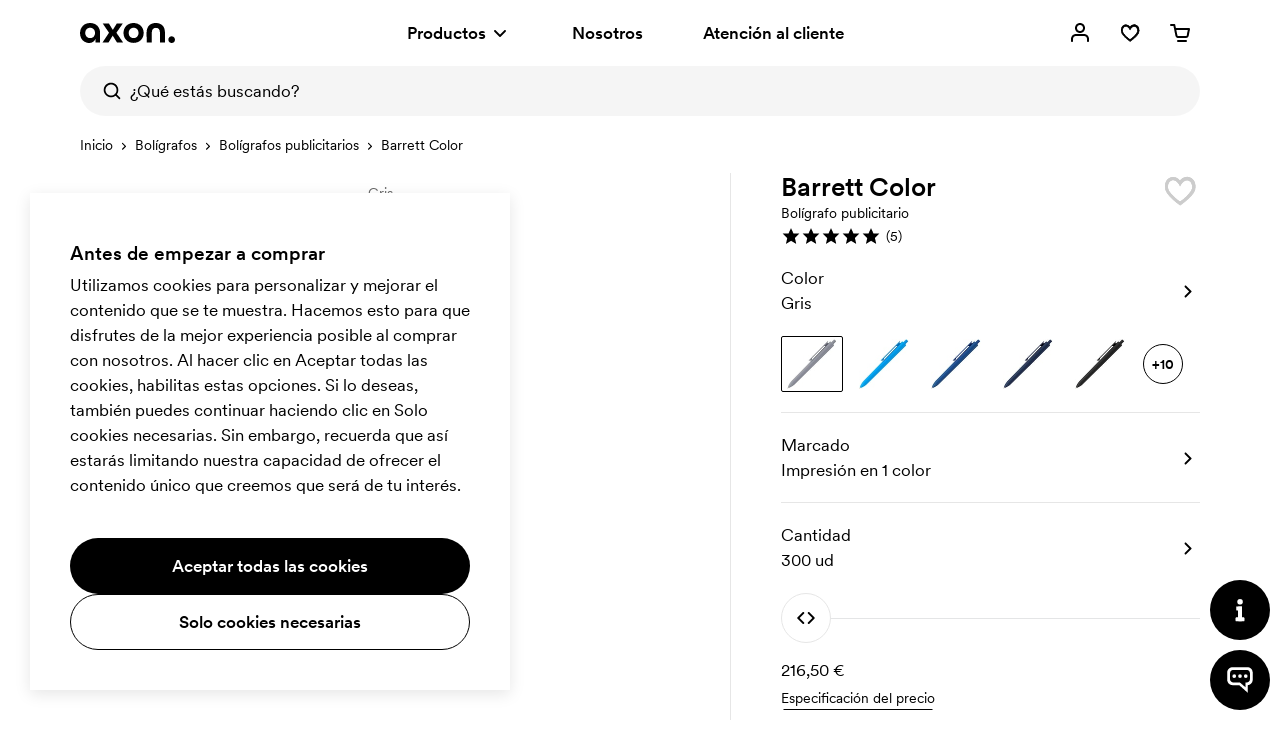

--- FILE ---
content_type: text/html; charset=utf-8
request_url: https://www.axonprofil.es/boligrafos-promocionales/barrett-color
body_size: 21459
content:
<!DOCTYPE html>
<html xmlns="http://www.w3.org/1999/xhtml" xml:lang="es-ES" lang="es-ES" ng-app="AngularApp" class="">
<head>
    
    <script>
            function waitForModuleLoad(func) {
                if (window.state !== undefined) {
                    func();
                    return;
                }
                window.addEventListener('moduleLoaded', func);
            }

            waitForModuleLoad(() => {
               
        (function(w,d,s,l,i){w[l]=w[l]||[];w[l].push({'gtm.start':
            new Date().getTime(),event:'gtm.js'});var f=d.getElementsByTagName(s)[0],
        j=d.createElement(s),dl=l!='dataLayer'?'&l='+l:'';j.async=true;j.src=
        'https://www.googletagmanager.com/gtm.js?id='+i+dl;f.parentNode.insertBefore(j,f);
    })(window,document,'script','dataLayer','GTM-M6D23GQQ');
    
            });
        </script>


	<link rel="preload" fetchpriority="high" crossorigin as="image" href="/static/items/840/17499_gry.jpg" imagesrcset="/static/items/520/17499_gry.jpg 520w, /static/items/840/17499_gry.jpg 840w" imagesizes="(min-width: 560px) 520px, 100vw">
    <meta charset="utf-8">
    <meta http-equiv="X-UA-Compatible" content="IE=edge">
    <meta name="viewport" content="width=device-width, initial-scale=1.0">
    <meta name="msvalidate.01" content="0616C82B8D20EE949A029F45530A990D"/>
    <title>Barrett Color | Bol&#xED;grafo publicitario (17499) | Gris | Axon Profil</title>

    <meta name="description" content="Bol&#xED;grafo personalizado con clip grande para una gran impresi&#xF3;n.">



    <meta property="og:type" content="website">
    <meta property="og:site_name" content="Axon Profil">
    <meta property="og:url" content="https://www.axonprofil.es/boligrafos-promocionales/barrett-color">
    <meta property="og:title" content="Barrett Color | Bol&#xED;grafo publicitario (17499) | Gris | Axon Profil">
    <meta property="og:description" content="Bol&#xED;grafo personalizado con clip grande para una gran impresi&#xF3;n.">
    <meta property="og:locale" content="es_ES">
    <meta property="og:image" content="https://www.axonprofil.es/static/items/840/17499_gry.jpg">
    <meta property="og:image:width" content="840">
    <meta property="og:image:height" content="840">
    <link rel="icon" href="/favicon.ico?v=2">
    <link rel="apple-touch-icon" sizes="180x180" href="/img/favicon/apple-touch-icon.png">
    <link rel="icon" type="image/png" sizes="32x32" href="/img/favicon/favicon-32x32.png">
    <link rel="icon" type="image/png" sizes="16x16" href="/img/favicon/favicon-16x16.png">
    <link rel="canonical" href="https://www.axonprofil.es/boligrafos-promocionales/barrett-color">
    <link rel="preconnect" href="https://www.google-analytics.com">
    <link rel="preconnect" href="https://www.googletagmanager.com">
    <link
        rel="preload"
        as="font"
        type="font/woff2"
        href="/wwwroot/dist/assets/CircularXXWeb-Medium-Latin.woff2"
        crossorigin/>
    <link
        rel="preload"
        as="font"
        type="font/woff2"
        href="/wwwroot/dist/assets/CircularXXWeb-Regular-Latin.woff2"
        crossorigin/>

    <script>
    let errorReported = false;

    /**
     * @@param message {string}
     * @@param file {string | null}
     * @@param line {number | null}
     * @@param col {number | null}
     * @@returns {void}
     */
    async function logError(message, file, line, col) {

        if (errorReported) {
            return;
        }

        errorReported = true;

        await fetch("/System/ReportError", {
            method: "POST",
            body: JSON.stringify({
                Message: message,
                File: file,
                Line: line,
                Column: col,
                Url: window ? (window.location ? window.location.href : null) : null
            }),
            headers: {
                "Content-Type": "application/json; charset=utf-8"
            }
        })
    }

    window.onerror = logError;
</script>
    <script src="/System/GetTranslations?hash=687sgPcEFVrCoWKgktzNF7N1DrKhec45O80qpVR4mMQ" onerror="window.onerror('could not load translations script', this.src)"></script>
    <script type="module" src="/wwwroot/dist/Public.zrDVLelhpJgNhKAi.js"></script>
    <script type="module" src="/wwwroot/dist/Shared.zrDVLelhpJgNhKAi.js"></script>

    <link rel="stylesheet" href="/wwwroot/dist/Public.css?hash=ulqou8OhBin2UL3uiNoYfPtzlZFzKwWlAa9YieYCU_s" />
    <style>@media(max-width:560px){.ax-container-xs{padding-left:0;padding-right:0}}.product__container{display:flex;flex-direction:column}@media(min-width:1025px){.product__container{display:grid;grid-template-columns:calc(100% - 470px);grid-column-gap:0}}.product__image{margin-bottom:30px}@media(min-width:1025px){.product__image{grid-column:1;grid-row:3;padding-right:50px}}.product__action{padding:0 20px}@media(min-width:561px){.product__action{padding:0}}@media(min-width:1025px){.product__action{grid-column:2;grid-row:3/span 3;padding-left:50px;border-left:1px solid #e6e6e6}}.product__info{grid-column:1;padding:0 20px}@media(min-width:561px){.product__info{padding:0}}@media(min-width:1025px){.product__info{grid-row:4;grid-column:1;padding-right:50px}}.product-header{display:flex;justify-content:space-between}.product-header__title{margin:0;letter-spacing:normal;display:flex;flex-direction:column}.product-header__title-brand{margin-bottom:5px;font-size:14px;font-weight:400}.product-header__title-brandlink,.product-header__title-brandlink:hover,.product-header__title-brandlink:focus{padding-bottom:2px}.product-header__title-name{font-size:28px;font-weight:600;margin-bottom:5px}@media(min-width:768px){.product-header__title-name{font-size:26px}}.product-header__title-descriptioncontainer{display:flex;flex-wrap:wrap}.product-header__title-description{font-size:14px;font-weight:400}.product-header__favorite{width:40px;height:40px;cursor:pointer;z-index:3;margin-top:-2px;mask-position:center center;mask-size:28px 28px;mask-repeat:no-repeat}.product-description{margin-bottom:20px}.product-icon{display:flex;flex-wrap:wrap;margin-bottom:10px}.product-icon__icon{background:#ffcfdf;color:#000;height:22px;display:flex;align-items:center;font-size:14px;font-weight:400;padding:0 7px;line-height:1;margin-right:10px;margin-bottom:10px;border-radius:2px}.product-icon__icon--artno{border:1px solid #000;background:none;color:#000}.product-icon__icon--axonchoice{margin-right:0;background:#fb7ea7;color:#fff}.product-price-list{border-spacing:0;width:100%;max-width:100%}.product-price-list__header{white-space:nowrap;padding:20px 8px 8px 8px}.product-price-list__header--bold{font-weight:600}.product-price-list__header--right{text-align:right}.product-price-list__cell{white-space:nowrap;padding:8px}.product-price-list__cell--legend{max-width:150px;text-overflow:ellipsis;overflow:hidden}.product-price-list__cell--right{text-align:right}.product-price-list tbody tr:nth-child(odd){background:#f5f5f5}@media(max-width:450px){.product-price-list{font-size:12px}}@media(max-width:767px){.table-small-device{width:100%;overflow-y:hidden;overflow-x:scroll;-ms-overflow-style:-ms-autohiding-scrollbar;-webkit-overflow-scrolling:touch}}.ax-product-panel__panel{border-bottom:1px solid #e6e6e6;overflow:hidden}.ax-product-panel__paneltitle{position:relative;display:flex;flex-direction:column;justify-content:center;padding:20px 0;padding-right:40px;min-height:90px;cursor:pointer;font-size:26px;line-height:1.1;font-weight:600;user-select:none;background:#fff;z-index:1}@media(max-width:767px){.ax-product-panel__paneltitle{font-size:23px}}.ax-product-panel__panelicon{position:absolute;top:50%;right:0;height:24px;width:24px;margin-top:-12px;background-size:24px 24px;transition:transform .3s}.ax-product-panel__panel--active .ax-product-panel__panelicon{transition:transform .3s;transform:rotate(180deg)}.ax-product-panel__body{height:0;overflow-y:hidden;overflow-x:auto;-webkit-backface-visibility:hidden;transform:translateY(-25px);transition:transform .3s;padding-right:15px}.ax-product-panel__panel--active .ax-product-panel__body{height:auto;padding-bottom:30px;transform:translateY(0)}.ax-product-panel__body p{margin-bottom:20px}.ax-product__calendar{padding-bottom:10px}.ax-product-related__heading{margin-top:80px}@media(max-width:767px){.ax-product-related__heading{margin-top:60px}}.ax-product-related__title{font-size:40px;font-weight:600;line-height:1.1;letter-spacing:-.02em}@media(max-width:1199px){.ax-product-related__title{font-size:38px}}@media(max-width:767px){.ax-product-related__title{font-size:28px}}.ax-product-contactbanner{background:#f5f5f5;margin-top:40px;padding-top:80px;margin-bottom:100px}.ax-product-contactbanner .ax-global-contact__title{font-size:40px}@media(max-width:767px){.ax-product-contactbanner{padding-top:40px;margin-bottom:60px}.ax-product-contactbanner .ax-global-contact__title{font-size:28px}}.ax-product-guaranteebanner .ax-global-guarantee__title{font-size:40px}.ax-product-guaranteebanner .ax-global-guarantee__lead{font-size:19px}@media(max-width:767px){.ax-product-guaranteebanner .ax-global-guarantee__title{font-size:28px}}.ax-product-related{padding-bottom:20px}@media(min-width:768px){.ax-product-related{padding-bottom:40px}}.ax-product-visited{padding-bottom:40px}@media(min-width:768px){.ax-product-visited{padding-bottom:60px}}.product-main__wrapper{display:flex;flex-direction:column}product-main{flex-grow:1;display:flex;flex-direction:column}@media(max-width:393px){.product-main__wrapper{min-height:calc(100vw - 40px)}.product-main__wrapper--has-navigation-dots{min-height:calc(100vw + 13px)}.product-main__wrapper--has-miniatures{min-height:calc(100vw + 45px)}.product-main__wrapper--has-mapping{min-height:calc(100vw + 22px)}.product-main__wrapper--has-mapping.product-main__wrapper--has-navigation-dots{min-height:calc(100vw + 75px)}.product-main__wrapper--has-mapping.product-main__wrapper--has-miniatures{min-height:calc(100vw + 107px)}.product-main__wrapper--has-navigation-dots.product-main__wrapper--has-miniatures{min-height:calc(100vw + 98px)}.product-main__wrapper--has-mapping.product-main__wrapper--has-navigation-dots.product-main__wrapper--has-miniatures{min-height:calc(100vw + 160px)}}@media(min-width:394px) and (max-width:560px){.product-main__wrapper{min-height:calc(100vw - 40px)}.product-main__wrapper--has-navigation-dots{min-height:calc(100vw + 13px)}.product-main__wrapper--has-miniatures{min-height:calc(100vw + 52px)}.product-main__wrapper--has-mapping{min-height:calc(100vw + 22px)}.product-main__wrapper--has-mapping.product-main__wrapper--has-navigation-dots{min-height:calc(100vw + 75px)}.product-main__wrapper--has-mapping.product-main__wrapper--has-miniatures{min-height:calc(100vw + 114px)}.product-main__wrapper--has-navigation-dots.product-main__wrapper--has-miniatures{min-height:calc(100vw + 105px)}.product-main__wrapper--has-mapping.product-main__wrapper--has-navigation-dots.product-main__wrapper--has-miniatures{min-height:calc(100vw + 167px)}}@media(min-width:561px) and (max-width:1024px){.product-main__wrapper{min-height:520px}.product-main__wrapper--has-mapping{min-height:582px}.product-main__wrapper--has-navigation-dots{min-height:573px}.product-main__wrapper--has-miniatures{min-height:602px}.product-main__wrapper--has-navigation-dots.product-main__wrapper--has-miniatures{min-height:655px}.product-main__wrapper--has-mapping.product-main__wrapper--has-navigation-dots{min-height:635px}.product-main__wrapper--has-mapping.product-main__wrapper--has-miniatures{min-height:664px}.product-main__wrapper--has-mapping.product-main__wrapper--has-navigation-dots.product-main__wrapper--has-miniatures{min-height:717px}}@media(min-width:1025px){.product-main__wrapper{min-height:calc(50vw - 39px)}.product-main__wrapper--has-mapping{min-height:calc(50vw + 23px)}.product-main__wrapper--has-navigation-dots{min-height:calc(50vw + 14px)}.product-main__wrapper--has-mapping.product-main__wrapper--has-navigation-dots{min-height:calc(50vw + 76px)}}@media(min-width:1117px){.product-main__wrapper{min-height:520px}.product-main__wrapper--has-mapping{min-height:582px}.product-main__wrapper--has-navigation-dots{min-height:573px}.product-main__wrapper--has-mapping.product-main__wrapper--has-navigation-dots{min-height:635px}}.product__discontinue{background-color:#fdf8cc;color:#ccc}.product__discontinue--discontinued{color:#ff385c}</style>
    
</head>

<body class="es">

    


<script>
        window.tracking = false;
        window.googleAdWordsConversionIdContactRequest = "AW-1070867345/Jcl7CKvduJABEJHH0P4D";
        window.googleAdWordsConversionIdOrder = "AW-1070867345/oVUCCK7fupABEJHH0P4D";

    let storedMessages = [];

    function initTracking() {
        window.dataLayer = window.dataLayer || [];
        function gtag(){dataLayer.push(arguments);}
        gtag('consent', 'default', {
            'ad_storage': 'denied',
            'ad_user_data': 'denied',
            'ad_personalization': 'denied',
            'analytics_storage': 'denied'
        });
        gtag("js", new Date());
        window.gtag = gtag;
        while (storedMessages.length > 0) {
            storedMessages.shift()();
        }
    }


    function gtagIfTracking(type, name, data) {
        if(window.gtag) {
            gtag(type, name, data);
        }
        else {
            storedMessages.push(() => gtagIfTracking(type, name,  data));
        }
    }

    function trackActionEvent(category, action, label) {
        gtagIfTracking("event", action, { "event_category": category, "event_label": label });
    }

    function trackSearchEvent(searchTerm) {
        gtagIfTracking("event", "search", { "search_term": searchTerm });
    }

    function trackViewItemEvent(viewItem) {
        gtagIfTracking("event", "view_item", viewItem);
    }

    function trackViewCartEvent(viewCart) {
        gtagIfTracking("event", "view_cart", viewCart);
    }

    function trackBeginCheckoutEvent(beginCheckout) {
        gtagIfTracking("event", "begin_checkout", beginCheckout);
    }

</script>

    <div class="body-overlay"></div>
    <header class="ax-header">
        <div class="ax-header__container ax-container">
            <div class="ax-logo">
                <a class="ax-logo__svg" href="/" aria-label="Axon Profil">
                    <svg xmlns="http://www.w3.org/2000/svg" viewBox="0 0 95 19.7" style="overflow: visible"><g><path d="M0,10.1C0,4.1,4.2,0,10.1,0c5.9,0,10,3.9,10,10v9.2h-4.7v-3.4c-1.1,2.5-3.4,3.9-6.2,3.9C4.8,19.7,0,16.5,0,10.1z M15,9.8   c0-3-2-5.1-4.9-5.1S5.2,6.9,5.2,9.8s2,5.1,4.9,5.1S15,12.8,15,9.8z"></path><path d="M29,9.6l-6.3-9.1h6.2l3.9,6.3l4-6.3h6l-6.4,9.1l6.7,9.6h-6.1l-4.3-6.8l-4.2,6.8h-6L29,9.6z"></path><path d="M43.5,9.8c0-5.7,4.2-9.8,10.1-9.8s10.1,4.2,10.1,9.8s-4.2,9.8-10.1,9.8S43.5,15.5,43.5,9.8z M58.5,9.8c0-3-2-5.1-4.9-5.1   c-2.9,0-4.9,2.1-4.9,5.1s2,5.1,4.9,5.1C56.5,14.9,58.5,12.8,58.5,9.8z"></path><path d="M66.6,9.5c0-6.3,3.7-9.5,9.2-9.5s9.2,3.2,9.2,9.5v9.7H80V9.5c0-3.3-1.7-4.7-4.1-4.7c-2.5,0-4.1,1.5-4.1,4.7v9.7h-5.1   L66.6,9.5L66.6,9.5z"></path><path d="M88.4,16.4c0-1.9,1.4-3.3,3.3-3.3c1.9,0,3.3,1.4,3.3,3.3s-1.4,3.3-3.3,3.3C89.8,19.7,88.4,18.3,88.4,16.4z"></path></g></svg>
                </a>
            </div>
            <nav class="ax-nav">
                <ul id="ax-main-nav" class="ax-main-nav">
                    <li class="ax-main-nav__item">
                        <a class="ax-main-nav__link" id="ax-menu__toggle" href="#">
                            <div>
                                Productos

                            </div>
                            <div class="ax-main-nav__angle">
                                <svg xmlns="http://www.w3.org/2000/svg" viewBox="0 0 24 24"><path d="M12,16c-0.3,0-0.5-0.1-0.7-0.3l-5-5c-0.4-0.4-0.4-1,0-1.4s1-0.4,1.4,0l0,0l4.3,4.3l4.3-4.3c0.4-0.4,1-0.4,1.4,0s0.4,1,0,1.4  l-5,5C12.5,15.9,12.3,16,12,16"></path></svg>
                            </div>
                        </a>
                    </li>
                    <li class="ax-main-nav__item">
                        <a class="ax-main-nav__link" href="/nosotros">Nosotros</a>
                    </li>
                    <li class="ax-main-nav__item">
                        <a class="ax-main-nav__link" href="/atencion-al-cliente">Atenci&#xF3;n al cliente</a>
                    </li>
                </ul>
            </nav>
            <ul class="ax-action-nav">
                <li class="ax-action-nav__item" id="loginHeader">
                    <a class="ax-action-nav__link" href="/iniciar-sesion" aria-label="Mi cuenta" rel="nofollow">
                        <div class="ax-action-nav__icon"><svg xmlns="http://www.w3.org/2000/svg" viewBox="0 0 24 24"><path d="M21,20c0,0.6-0.4,1-1,1s-1-0.4-1-1v-2c0-1.7-1.3-3-3-3H8c-1.7,0-3,1.3-3,3v2c0,0.6-0.4,1-1,1s-1-0.4-1-1v-2c0-2.8,2.2-5,5-5  h8c2.8,0,5,2.2,5,5V20z M12,12c-2.8,0-5-2.2-5-5s2.2-5,5-5s5,2.2,5,5S14.8,12,12,12z M12,10c1.7,0,3-1.3,3-3s-1.3-3-3-3S9,5.3,9,7  S10.3,10,12,10z"></path></svg></div>
                    </a>
                </li>
                <li class="ax-action-nav__item" id="favouriteHeader">
                    <a class="ax-action-nav__link" href="/favoritos" aria-label="Favoritos" rel="nofollow">
                        <div class="ax-action-nav__icon"><svg xmlns="http://www.w3.org/2000/svg" viewBox="0 0 24 24"><g><path d="M20.5,6.2c-0.6-1.2-1.6-2-2.8-2.4c-0.5-0.2-1-0.3-1.5-0.3h0c-1.7,0.1-3.3,1-4.2,2.3c-1.1-1.4-2.6-2.2-4.2-2.2   c-0.5,0-1,0.1-1.5,0.3C5.1,4.4,4.2,5.2,3.7,6.2c-1,2-0.9,4.5,0.3,6.4c2.3,3.9,8,7.7,8,7.7l0.1,0l0.1,0c0.1,0,5.7-3.9,8-7.5   C21.4,10.9,21.5,8.4,20.5,6.2z M18.7,11.9c-1.7,2.5-4,4.7-6.7,6.5c-2.6-1.8-4.9-4-6.7-6.5c-0.8-1.6-0.9-3.4-0.1-4.9   c0.4-0.7,1-1.2,1.7-1.4c0.3-0.1,0.6-0.2,0.9-0.2c2.6,0,4.1,3.4,4.1,3.4L12,9.1l0.1-0.3c0,0,1.5-3.4,4.1-3.4c0.3,0,0.6,0.1,0.9,0.2   c0.8,0.3,1.4,0.8,1.7,1.4C19.6,8.7,19.6,10.4,18.7,11.9z"></path><g><path d="M12.1,20.5L12.1,20.5c-0.1-0.1-5.8-4-8.1-7.8c-1.2-1.9-1.3-4.4-0.3-6.4c0.5-1,1.5-1.9,2.6-2.3c0.5-0.2,1-0.3,1.5-0.3    c1.6,0,3.1,0.8,4.2,2.2c0.9-1.3,2.5-2.2,4.2-2.3l0,0c0.5,0,1,0.1,1.5,0.3c1.2,0.4,2.1,1.2,2.8,2.4c1,2.1,0.9,4.6-0.3,6.6    C17.9,16.5,12.2,20.4,12.1,20.5L12.1,20.5z M7.8,3.9c-0.5,0-1,0.1-1.5,0.3c-1,0.4-1.9,1.2-2.4,2.2c-1,2-0.9,4.3,0.3,6.2    c2.1,3.6,7.2,7.2,7.9,7.6c0.7-0.4,5.8-4,7.9-7.4c1.2-2,1.3-4.3,0.3-6.4c-0.6-1.1-1.5-1.9-2.6-2.2c-0.5-0.2-1-0.3-1.5-0.3    c-1.7,0.1-3.2,1-4.1,2.3L12,6.3l-0.1-0.1C10.9,4.7,9.4,3.9,7.8,3.9z M12,18.8L12,18.8c-2.7-1.9-5-4.1-6.9-6.7    C4.2,10.3,4.2,8.5,5,6.9c0.4-0.7,1-1.3,1.9-1.6c0.3-0.1,0.6-0.2,0.9-0.2c2.4,0,3.8,2.5,4.2,3.3c0.4-0.8,1.8-3.3,4.2-3.3    c0.3,0,0.6,0.1,0.9,0.2C18,5.7,18.6,6.2,19,6.9c0.8,1.7,0.8,3.5-0.1,5.1C17.1,14.6,14.8,16.9,12,18.8L12,18.8z M7.8,5.4    c-0.3,0-0.6,0.1-0.9,0.2C6.2,5.9,5.6,6.4,5.2,7.1C4.4,8.6,4.5,10.3,5.3,12c1.8,2.5,4.1,4.7,6.7,6.5c2.7-1.8,5-4,6.7-6.5    c0.9-1.5,0.9-3.3,0.1-4.9c-0.4-0.7-1-1.2-1.7-1.4c-0.3-0.1-0.6-0.2-0.9-0.2c-2.6,0-4.1,3.4-4.1,3.4L12,9.1l-0.1-0.3    C11.9,8.8,10.4,5.4,7.8,5.4z"></path><path d="M12.1,20.7L12.1,20.7c-0.1-0.1-0.2-0.1-0.3-0.2c-3.8-2.7-6.6-5.5-7.9-7.7c-1.2-1.9-1.3-4.5-0.3-6.5c0.5-1,1.5-2,2.7-2.4    c0.5-0.2,1-0.3,1.5-0.3c1.6,0,3.1,0.8,4.2,2.1c0.9-1.3,2.5-2.1,4.2-2.2c0,0,0,0,0,0c0.5,0,1,0.1,1.6,0.3c1.2,0.4,2.1,1.2,2.9,2.5    c1,2.1,0.9,4.7-0.3,6.7c-1.4,2.1-4.1,4.7-7.9,7.5C12.3,20.5,12.2,20.6,12.1,20.7L12.1,20.7z M7.8,4c-0.5,0-1,0.1-1.5,0.3    C5.4,4.7,4.5,5.5,4,6.5c-1,2-0.9,4.2,0.3,6.1c2.1,3.5,7,7,7.8,7.5c0.8-0.5,5.7-4,7.8-7.3c1.2-2,1.3-4.2,0.3-6.3    c-0.6-1.1-1.5-1.9-2.5-2.1c-0.5-0.2-1-0.3-1.5-0.3c-1.6,0.1-3.1,0.9-4,2.2L12,6.5l-0.2-0.2C10.8,4.8,9.4,4,7.8,4z M11.9,5.9    C11.9,6,12,6.1,12,6.1l0,0c0.9-1.4,2.5-2.2,4.2-2.3c0,0,0,0,0,0c0.5,0,1,0.1,1.6,0.3c0.2,0,0.4,0.1,0.5,0.2    c-0.2-0.1-0.4-0.2-0.6-0.3c-0.5-0.2-1-0.3-1.5-0.3c-1.6,0.1-3.2,1-4.1,2.2L12,6.1L11.9,5.9C11.9,6,11.9,5.9,11.9,5.9z M12,19    L12,19c-2.9-2-5.1-4.2-7-6.8c-0.9-1.8-0.9-3.7-0.1-5.3C5.4,6,6,5.5,6.9,5.2C7.2,5.1,7.5,5,7.8,5C10,5,11.4,7,12,8.1    C12.6,7,14,5,16.2,5c0.3,0,0.6,0.1,0.9,0.2c0.9,0.4,1.6,0.9,2,1.7c0.8,1.8,0.8,3.6-0.1,5.2C17.2,14.7,14.8,17,12,19L12,19z     M7.8,5.5c-0.3,0-0.6,0.1-0.9,0.2C6.2,6,5.7,6.5,5.3,7.2c-0.7,1.4-0.7,3.1,0.1,4.8c1.7,2.4,4,4.6,6.6,6.4c2.7-1.8,4.9-4,6.6-6.4    c0.9-1.4,0.9-3.2,0.1-4.8c-0.4-0.7-1-1.1-1.6-1.3c-0.3-0.1-0.6-0.2-0.9-0.2c-2.5,0-4,3.3-4,3.3L12,9.4l-0.2-0.6    C11.8,8.8,10.3,5.5,7.8,5.5z M7.8,5.3c2.7,0,4.2,3.3,4.2,3.5l0,0c0.2-0.5,1.7-3.4,4.2-3.4c0.3,0,0.6,0.1,0.9,0.2    c0.7,0.2,1.4,0.7,1.8,1.5C19,7.2,19,7.3,19.1,7.5C19,7.3,19,7.1,18.9,7c-0.4-0.7-1-1.1-1.8-1.5c-0.3-0.1-0.6-0.2-0.8-0.2    c-2.2,0-3.6,2.3-4.1,3.2L12,8.7l-0.1-0.2C11.4,7.5,10,5.2,7.8,5.3c-0.3,0-0.6,0-0.9,0.1C6.2,5.7,5.5,6.2,5.1,7    C5,7.2,4.9,7.4,4.9,7.5C4.9,7.4,5,7.2,5.1,7c0.4-0.7,1-1.2,1.8-1.6C7.2,5.4,7.5,5.3,7.8,5.3z"></path></g></g></svg></div>
                        <span id="favouriteCount" class="ax-action-nav__badge" style="opacity: 0" data-bind="style: { opacity: getCount() > 0 ? '1' : '0' } , text: getCount()"></span>
                        <script>
                            try {
                                let favouriteCount = localStorage.getItem("favouriteCount") || 0;
                                let favouriteCountElement = document.getElementById("favouriteCount");
                                favouriteCountElement.innerText = favouriteCount;
                                favouriteCountElement.style.opacity = favouriteCount > 0 ? "1" : "0";
                            } catch {}
                        </script>
                    </a>
                </li>
                <li class="ax-action-nav__item" id="cartHeader">
                    <a class="ax-action-nav__link" href="/pedidos/cesta" aria-label="Cesta" rel="nofollow">
                        <div class="ax-action-nav__icon"><svg xmlns="http://www.w3.org/2000/svg" viewBox="0 0 24 24"><path d="M5.457 5H3a1 1 0 1 1 0-2h3.273a1 1 0 0 1 .98.8L7.907 7H21a1 1 0 0 1 .982 1.191l-1.311 6.72a2.623 2.623 0 0 1-2.616 2.09L10.12 17c-1.272.024-2.384-.852-2.635-2.087L6.12 8.24a.995.995 0 0 1-.016-.078L5.457 5zm2.86 4l1.128 5.513c.058.283.324.493.657.487h7.971c.314.006.58-.204.636-.48L19.786 9H8.317zM10 19h8a1 1 0 0 1 0 2h-8a1 1 0 0 1 0-2z"></path></svg></div>
                        <span id="cartCount" class="ax-action-nav__badge" style="opacity: 0" data-bind="style: { opacity: items().length > 0 ? '1' : '0' }, text: items().length"></span>
                        <script>
                            try {
                                let cartCount = localStorage.getItem("cartCount") || 0;
                                let cartCountElement = document.getElementById("cartCount");
                                cartCountElement.innerText = cartCount;
                                cartCountElement.style.opacity = cartCount > 0 ? "1" : "0";
                            } catch {}
                        </script>
                    </a>
                </li>
                <li class="ax-action-nav__item ax-action-nav__item-burger " id="navbar-toggle-xs">
                    <a id="ax-menu__show-xs" class="ax-action-nav__link" href="javascript:;" aria-label="Men&#xFA;" rel="nofollow">
                        <div class="ax-action-nav__icon ax-action-nav__icon-burger">
                            <svg xmlns="http://www.w3.org/2000/svg" viewBox="0 0 24 24"><g><path d="M5.3,12.9h8c0.6,0,1,0.4,1,1s-0.4,1-1,1h-8c-0.6,0-1-0.4-1-1S4.7,12.9,5.3,12.9z"></path><path d="M18.7,6.9h-0.9h-4.5h-2.5H9.8H5.3c-0.6,0-1,0.4-1,1s0.4,1,1,1h4.5h0.9h2.5h4.5h0.9c0.6,0,1-0.4,1-1   C19.7,7.3,19.3,6.9,18.7,6.9z"></path><path d="M18.7,19h-0.9h-4.5h-2.5H9.8H5.3c-0.6,0-1,0.4-1,1s0.4,1,1,1h4.5h0.9h2.5h4.5h0.9c0.6,0,1-0.4,1-1   C19.7,19.4,19.3,19,18.7,19z"></path></g></svg>
                        </div>
                        <div class="ax-action-nav__icon ax-action-nav__icon-close">
                            <svg xmlns="http://www.w3.org/2000/svg" viewBox="0 0 24 24"><path d="M12.0002 13.4144L16.9499 18.3642L18.3642 16.9499L13.4144 12.0002L18.3642 7.05044L16.95 5.63623L12.0002 10.586L7.05044 5.63623L5.63623 7.05044L10.586 12.0002L5.63624 16.9499L7.05046 18.3642L12.0002 13.4144Z"></path></svg>
                        </div>
                    </a>
                </li>
            </ul>
        </div>


<div class="ax-search" data-bind="stopBindings: true">
    <div class="ax-search__container ax-container">
        <form id="ax-search__form">
            <div class="ax-search__inner">
                <button class="ax-search__submit btn" title="Buscar" aria-label="Buscar" data-bind="click: doSearch">
                    <svg xmlns="http://www.w3.org/2000/svg" viewBox="0 0 24 24"><path d="M14.9,15.5c0.1-0.3,0.3-0.5,0.6-0.6c2.2-2.5,1.9-6.3-0.6-8.5C12.4,4.2,8.6,4.5,6.4,7C4.2,9.5,4.5,13.3,7,15.5  c1.7,1.5,4.2,1.9,6.3,1C13.9,16.2,14.4,15.9,14.9,15.5z M17.3,15.8l3.5,3.5c0.4,0.4,0.4,1,0,1.4c-0.4,0.4-1,0.4-1.4,0c0,0,0,0,0,0  l-3.5-3.5c-3.5,2.7-8.5,2.1-11.2-1.4C1.9,12.4,2.5,7.3,6,4.6C9.5,1.9,14.5,2.5,17.3,6C19.5,8.9,19.5,13,17.3,15.8z"></path></svg>
                </button>
                <input type="text" class="ax-search__input" name="q" id="ax-search__input" autocomplete="off" aria-label="&#xBF;Qu&#xE9; est&#xE1;s buscando?" placeholder="&#xBF;Qu&#xE9; est&#xE1;s buscando?" data-bind="value: query, valueUpdate: ['input', 'afterkeydown'], event: { keydown: keydown, focus: focus }, clickBubble: false">
                <div class="ax-search__close" data-bind="click: function() { show(false) }"><svg xmlns="http://www.w3.org/2000/svg" viewBox="0 0 24 24"><path d="M12.0002 13.4144L16.9499 18.3642L18.3642 16.9499L13.4144 12.0002L18.3642 7.05044L16.95 5.63623L12.0002 10.586L7.05044 5.63623L5.63623 7.05044L10.586 12.0002L5.63624 16.9499L7.05046 18.3642L12.0002 13.4144Z"></path></svg></div>

            </div>
            <div id="ax-search-result" class="ax-search-result" data-bind="css: { 'ax-search-result--active': show }, duration: 1">
                <div class="ax-search-result__container ax-container">

                    <!-- ko if: categories().length == 0 && products().length == 0 && fullSearch() == 0 -->
                    <ul class="ax-search-result__list ax-search-result__list--popular">
                        <!-- ko if: latestSearches().length > 0 -->
                        <li class="ax-search-result__header">
                            &#xDA;ltimas b&#xFA;squedas
                            <a href="#" class="underline-am" data-bind="click: removeAllLatestSearch">Borrar</a>
                        </li>

                        <!-- ko foreach: latestSearches() -->
                        <li class="ax-search-result__item">
                            <a data-bind="attr : { href: $root.getSearchHref($data) }" class="ax-search-result__link">
                                <div class="ax-search-result__text" data-bind="text: $data.split('|')[0]"></div>
                            </a>
                        </li>
                        <!-- /ko -->
                        <!-- /ko -->
                        <!-- ko if: latestSearches().length === 0 -->
                        <li class="ax-search-result__header">
                            B&#xFA;squedas populares
                        </li>
                        <li class="ax-search-result__item">
                            <a href="/boligrafos-promocionales" class="ax-search-result__link">
                                <div class="ax-search-result__text">Bol&#xED;grafos publicitarios</div>
                            </a>
                        </li>
                        <li class="ax-search-result__item">
                            <a href="/bolsas-de-tela" class="ax-search-result__link">
                                <div class="ax-search-result__text">Bolsas de tela</div>
                            </a>
                        </li>
                        <li class="ax-search-result__item">
                            <a href="/cuadernos" class="ax-search-result__link">
                                <div class="ax-search-result__text">Cuadernos</div>
                            </a>
                        </li>
                        <li class="ax-search-result__item">
                            <a href="/tazas" class="ax-search-result__link">
                                <div class="ax-search-result__text">Tazas</div>
                            </a>
                        </li>
                        <li class="ax-search-result__item">
                            <a href="/camisetas" class="ax-search-result__link">
                                <div class="ax-search-result__text">Camisetas</div>
                            </a>
                        </li>
                        <!-- /ko -->
                    </ul>
                    <!-- /ko -->

                    <ul class="ax-search-result__list ax-search-result__list--categories">
                        <!-- ko if: searching() -->
                        <delayed-spinner />
                        <!-- /ko -->
                        <!-- ko foreach: categories() -->
                        <li class="ax-search-result__item">
                            <a href="#" data-bind="click: function() { $root.addLatestSearch(Name, '/' + Address); return true; }, attr: { href: '/' + Address }" class="ax-search-result__link">
                                <div class="ax-search-result__text" data-bind="highlight: { text: Name, keywords: $root.query, css: 'ax-search-result__highlight' }"></div>
                            </a>
                        </li>
                        <!-- /ko -->
                        <!-- ko foreach: fullSearch() -->
                        <li class="ax-search-result__item">
                            <a href="#" data-bind="click: function() { $root.addLatestSearch(Name, '/' + Address); return true; }, attr: { href: '/' + Address }" class="ax-search-result__link ax-search-result__link--fullsearch icon-search.svg">
                                <div class="ax-search-result__text" style="font-weight:400">
                                    <span class="icon-search.svg"></span> Buscar <span data-bind="highlight: { text: Name, keywords: $root.query, css: 'search-highlight' }"></span>
                                    <span data-bind="text: '(' + $root.fullSearchCount()"></span>
                                    <span data-bind="if: $root.fullSearchCount() === 1">resultado)</span>
                                    <span data-bind="if: $root.fullSearchCount() !== 1">resultados)</span>
                                </div>
                            </a>
                        </li>
                        <!-- /ko -->

                    </ul>

                    <!-- ko if: products().length > 0 -->
                    <ul class="ax-search-result__list ax-search-result__list--products">
                        <!-- ko foreach: products() -->
                        <li class="ax-search-result__item" data-bind="css: { 'ax-search-result__item--internal': IsInternal }">
                            <a href="#" data-bind="click: function() { $root.addLatestSearch(Name, '/' + Address); return true; }, attr: { href: '/' + Address }" class="ax-search-result__link">
                                <div class="ax-search-result__imgcontainer">
                                    <img class="ax-search-result__img" data-bind="visible: Image, attr: { src: 'data:image/jpg;base64,' + Image }">
                                </div>
                                <div class="ax-search-result__textcontainer">
                                    <div class="ax-search-result__text" data-bind="text: Name"></div>
                                    <div class="ax-search-result__textcategory" data-bind="text: ProductTypeName"></div>
                                </div>
                            </a>
                        </li>
                        <!-- /ko -->
                    </ul>
                    <!-- /ko -->
                </div>

            </div>
        </form>
    </div>
</div>

    </header>



<aside>
    <div class="ax-menu" id="ax-menu">
        <div class="ax-menu__top">
            <button id="ax-menu__close" class="ax-menu__close ax-menu__close icon-close.svg">
            </button>
            <button id="ax-menu__nav1close" class="ax-menu__back icon-back.svg">
            </button>
            <button id="ax-menu__nav2close" class="ax-menu__back icon-back.svg">
            </button>
        </div>
        <div class="ax-menu__container">
            <nav class="ax-menu__nav">
                <ul class="ax-menu__nav-main">
                    <li>
                        <a href="#" id="ax-menu__show-departments-xs" class="ax-menu__nav-mainlink">
                            Productos
                        </a>
                    </li>
                    <li>
                        <a href="/nosotros" class="ax-menu__nav-mainlink">
                            Nosotros
                        </a>
                    </li>
                    <li>
                        <a href="/atencion-al-cliente" class="ax-menu__nav-mainlink">
                            Atenci&#xF3;n al cliente
                        </a>
                    </li>
                </ul>
                <ul class="ax-menu__nav-contact">
                    <li class="ax-menu__nav-contactitem">
                        <div class="ax-menu__nav-contacticon">
                            <svg xmlns="http://www.w3.org/2000/svg" viewBox="0 0 100 100"><path d="M50.1,97.8c-5.8,0-10.5-4.7-10.5-10.5s4.7-10.5,10.5-10.5s10.5,4.7,10.5,10.5S55.8,97.8,50.1,97.8z M50.1,82.8   c-2.5,0-4.5,2-4.5,4.5s2,4.5,4.5,4.5s4.5-2,4.5-4.5S52.5,82.8,50.1,82.8z"></path><path d="M58.2,89.3l-1.4-5.8c12.4-3.1,21-14.1,21-26.9v-20c0-15.3-12.4-27.7-27.7-27.7S22.4,21.3,22.4,36.6v25.9c0,1.7-1.3,3-3,3   c-10.5-0.1-19-8.5-19-19c0-9.8,7.5-17.9,17.1-18.8c3.9-14.4,17-24.9,32.6-24.9c18.6,0,33.7,15.1,33.7,33.7v20   C83.8,72.1,73.3,85.6,58.2,89.3z M16.4,34c-5.7,1.3-10,6.5-10,12.6s4.2,11.2,9.9,12.6V36.5C16.3,35.7,16.3,34.8,16.4,34z"></path><path d="M80.8,65.4v-6c7.1,0,12.9-5.8,12.9-12.9s-5.8-12.9-12.9-12.9v-6c10.4,0,18.9,8.5,18.9,18.9S91.2,65.4,80.8,65.4z"></path></svg>
                        </div>
                        <a class="ax-menu__nav-contactlink" href="tel:910767090">91 076 7090

                        </a>
                    </li>
                    <li class="ax-menu__nav-contactitem">
                        <div class="ax-menu__nav-contacticon">
                            <svg xmlns="http://www.w3.org/2000/svg" viewBox="0 0 100 100"><path d="M96.6,92.8H3.4c-1.6,0-2.9-1.3-2.9-2.9V10.1c0-1.6,1.3-2.9,2.9-2.9h93.2c1.6,0,2.9,1.3,2.9,2.9v79.9   C99.5,91.5,98.2,92.8,96.6,92.8z M6.3,87h87.4V13H6.3V87z"></path><path d="M50,59c-0.6,0-1.2-0.2-1.7-0.5L18,37l3.4-4.7L50,52.6l28.9-20.3l3.3,4.8L51.7,58.5C51.2,58.9,50.6,59,50,59z"></path></svg>
                        </div>
                        <a class="ax-menu__nav-contactlink" href="mailto:info@axonprofil.es">info@axonprofil.es

                        </a>
                    </li>

                </ul>
                <ul class="ax-menu__nav-footer">
                    <li class="ax-menu__nav-footeritem">
                        <div class="ax-menu__nav-footerlogo">
                            <a href="/" aria-label="Axon Profil">
                                <svg xmlns="http://www.w3.org/2000/svg" viewBox="0 0 95 19.7" style="overflow: visible"><g><path d="M0,10.1C0,4.1,4.2,0,10.1,0c5.9,0,10,3.9,10,10v9.2h-4.7v-3.4c-1.1,2.5-3.4,3.9-6.2,3.9C4.8,19.7,0,16.5,0,10.1z M15,9.8   c0-3-2-5.1-4.9-5.1S5.2,6.9,5.2,9.8s2,5.1,4.9,5.1S15,12.8,15,9.8z"></path><path d="M29,9.6l-6.3-9.1h6.2l3.9,6.3l4-6.3h6l-6.4,9.1l6.7,9.6h-6.1l-4.3-6.8l-4.2,6.8h-6L29,9.6z"></path><path d="M43.5,9.8c0-5.7,4.2-9.8,10.1-9.8s10.1,4.2,10.1,9.8s-4.2,9.8-10.1,9.8S43.5,15.5,43.5,9.8z M58.5,9.8c0-3-2-5.1-4.9-5.1   c-2.9,0-4.9,2.1-4.9,5.1s2,5.1,4.9,5.1C56.5,14.9,58.5,12.8,58.5,9.8z"></path><path d="M66.6,9.5c0-6.3,3.7-9.5,9.2-9.5s9.2,3.2,9.2,9.5v9.7H80V9.5c0-3.3-1.7-4.7-4.1-4.7c-2.5,0-4.1,1.5-4.1,4.7v9.7h-5.1   L66.6,9.5L66.6,9.5z"></path><path d="M88.4,16.4c0-1.9,1.4-3.3,3.3-3.3c1.9,0,3.3,1.4,3.3,3.3s-1.4,3.3-3.3,3.3C89.8,19.7,88.4,18.3,88.4,16.4z"></path></g></svg>
                            </a>
                        </div>
                        <div class="ax-menu__nav-footercopycontainer">
                            <div class="ax-menu__nav-footercopy">
                                © 2026 Axon Profil
                            </div>
                        </div>
                    </li>
                </ul>
            </nav>
            <nav class="ax-menu__nav1">
                <div class="ax-menu__nav1section ax-menu__nav1section--product">
                    <div class="ax-menu__heading">Productos</div>
                    <ul>
                            <li class="ax-menu__nav1item ax-menu__nav1item--department ax-menu__nav1item--16" data-department-id="16">
                                <a href="/bolsas" class="ax-menu__nav1link">
                                    <div class="ax-menu__nav1text">
                                        Bolsas
                                    </div>
                                </a>
                            </li>
                            <li class="ax-menu__nav1item ax-menu__nav1item--department ax-menu__nav1item--10" data-department-id="10">
                                <a href="/ropa-promocional" class="ax-menu__nav1link">
                                    <div class="ax-menu__nav1text">
                                        Ropa personalizada
                                    </div>
                                </a>
                            </li>
                            <li class="ax-menu__nav1item ax-menu__nav1item--department ax-menu__nav1item--22" data-department-id="22">
                                <a href="/dulces" class="ax-menu__nav1link">
                                    <div class="ax-menu__nav1text">
                                        Dulces
                                    </div>
                                </a>
                            </li>
                            <li class="ax-menu__nav1item ax-menu__nav1item--department ax-menu__nav1item--14" data-department-id="14">
                                <a href="/boligrafos" class="ax-menu__nav1link">
                                    <div class="ax-menu__nav1text">
                                        Bol&#xED;grafos
                                    </div>
                                </a>
                            </li>
                            <li class="ax-menu__nav1item ax-menu__nav1item--department ax-menu__nav1item--26" data-department-id="26">
                                <a href="/accesorios" class="ax-menu__nav1link">
                                    <div class="ax-menu__nav1text">
                                        Accesorios
                                    </div>
                                </a>
                            </li>
                            <li class="ax-menu__nav1item ax-menu__nav1item--department ax-menu__nav1item--20" data-department-id="20">
                                <a href="/salud" class="ax-menu__nav1link">
                                    <div class="ax-menu__nav1text">
                                        Salud
                                    </div>
                                </a>
                            </li>
                            <li class="ax-menu__nav1item ax-menu__nav1item--department ax-menu__nav1item--13" data-department-id="13">
                                <a href="/oficina" class="ax-menu__nav1link">
                                    <div class="ax-menu__nav1text">
                                        Oficina
                                    </div>
                                </a>
                            </li>
                            <li class="ax-menu__nav1item ax-menu__nav1item--department ax-menu__nav1item--19" data-department-id="19">
                                <a href="/tazas" class="ax-menu__nav1link">
                                    <div class="ax-menu__nav1text">
                                        Tazas
                                    </div>
                                </a>
                            </li>
                            <li class="ax-menu__nav1item ax-menu__nav1item--department ax-menu__nav1item--27" data-department-id="27">
                                <a href="/casa-y-hogar" class="ax-menu__nav1link">
                                    <div class="ax-menu__nav1text">
                                        Casa y hogar
                                    </div>
                                </a>
                            </li>
                            <li class="ax-menu__nav1item ax-menu__nav1item--department ax-menu__nav1item--18" data-department-id="18">
                                <a href="/ocio" class="ax-menu__nav1link">
                                    <div class="ax-menu__nav1text">
                                        Ocio
                                    </div>
                                </a>
                            </li>
                            <li class="ax-menu__nav1item ax-menu__nav1item--department ax-menu__nav1item--28" data-department-id="28">
                                <a href="/juegos-y-juguetes" class="ax-menu__nav1link">
                                    <div class="ax-menu__nav1text">
                                        Juegos y juguetes
                                    </div>
                                </a>
                            </li>
                            <li class="ax-menu__nav1item ax-menu__nav1item--department ax-menu__nav1item--30" data-department-id="30">
                                <a href="/material-impreso" class="ax-menu__nav1link">
                                    <div class="ax-menu__nav1text">
                                        Material impreso
                                    </div>
                                </a>
                            </li>
                            <li class="ax-menu__nav1item ax-menu__nav1item--department ax-menu__nav1item--23" data-department-id="23">
                                <a href="/eventos" class="ax-menu__nav1link">
                                    <div class="ax-menu__nav1text">
                                        Eventos
                                    </div>
                                </a>
                            </li>
                            <li class="ax-menu__nav1item ax-menu__nav1item--department ax-menu__nav1item--29" data-department-id="29">
                                <a href="/herramientas" class="ax-menu__nav1link">
                                    <div class="ax-menu__nav1text">
                                        Herramientas
                                    </div>
                                </a>
                            </li>
                            <li class="ax-menu__nav1item ax-menu__nav1item--department ax-menu__nav1item--25" data-department-id="25">
                                <a href="/electronica" class="ax-menu__nav1link">
                                    <div class="ax-menu__nav1text">
                                        Electr&#xF3;nica
                                    </div>
                                </a>
                            </li>
                    </ul>
                </div>
                <div class="ax-menu__nav1section ax-menu__nav1section--theme">
                    <div class="ax-menu__heading">Temas</div>
                    <ul>
                        <li class="ax-menu__nav1item">
                            <a href="/novedades" class="ax-menu__nav1link">
                                <div class="ax-menu__nav1text">Novedades</div>
                            </a>
                        </li>
                            <li class="ax-menu__nav1item">
                                <a href="/bajo-precio" class="ax-menu__nav1link">
                                    <div class="ax-menu__nav1text">Nuestros precios m&#xE1;s bajos</div>
                                </a>
                            </li>
                        <li class="ax-menu__nav1item">
                            <a href="/axonchoice" class="ax-menu__nav1link">
                                <div class="ax-menu__nav1text">Axon's Choice</div>
                            </a>
                        </li>
                        <li class="ax-menu__nav1item">
                            <a href="/mas-vendidos" class="ax-menu__nav1link">
                                <div class="ax-menu__nav1text">M&#xE1;s vendidos</div>
                            </a>
                        </li>
                        <li class="ax-menu__nav1item">
                            <a href="/marcas" class="ax-menu__nav1link">
                                <div class="ax-menu__nav1text">Marcas</div>
                            </a>
                        </li>
                        <li class="ax-menu__nav1item">
                            <a href="/inspiracion" class="ax-menu__nav1link">
                                <div class="ax-menu__nav1text">Inspiraci&#xF3;n</div>
                            </a>
                        </li>
                        <li class="ax-menu__nav1item">
                            <a href="/consejos-guias" class="ax-menu__nav1link">
                                <div class="ax-menu__nav1text">Consejos y gu&#xED;as</div>
                            </a>
                        </li>
                        <li class="ax-menu__nav1item">
                            <a href="/fairtrade" class="ax-menu__nav1link">
                                <div class="ax-menu__nav1text">Fairtrade</div>
                            </a>
                        </li>
                        <li class="ax-menu__nav1item">
                            <a href="/promofinder" rel="nofollow" class="ax-menu__nav1link">
                                <div class="ax-menu__nav1text">Promo Finder</div>
                            </a>
                        </li>
                        <li class="ax-menu__nav1item">
                            <a href="/productospersonalizados" class="ax-menu__nav1link">
                                <div class="ax-menu__nav1text">Productos</div>
                            </a>
                        </li>
                        <li class="ax-menu__nav1item">
                            <a href="/productos/az" class="ax-menu__nav1link">
                                <div class="ax-menu__nav1text">A-Z</div>
                            </a>
                        </li>

                    </ul>
                </div>
                <div class="ax-menu__nav1section ax-menu__nav1section--discover">
                    <ul class="ax-menu__nav1list">
                        <li class="ax-menu__nav1item">
                            <a href="/baterias-externas" class="ax-menu__nav1link">
                                <div class="ax-menu__nav1discover">
                                    <div class="ax-menu__nav1discovercopy">
                                        <div class="ax-menu__nav1discovereyebrow">Bater&#xED;as externas</div>
                                        <div class="ax-menu__nav1discovertext">Energ&#xED;a cuando la necesitas.</div>
                                        <div class="ax-btn ax-btn-md ax-btn-md--rounded ax-btn-ghost">Comprar</div>
                                    </div>
                                    <div class="ax-menu__nav1discoverimg" style="background-image: url('/img/menu/ax-menu-powerbank_grey.jpg'); background-image: -webkit-image-set(url('/img/menu/ax-menu-powerbank_grey.jpg') 1x, url('/img/menu/ax-menu-powerbank_grey_x2.jpg') 2x); background-image: image-set(url('/img/menu/ax-menu-powerbank_grey.jpg') 1x, url('/img/menu/ax-menu-powerbank_grey_x2.jpg') 2x); "></div>
                                </div>
                            </a>
                        </li>
                    </ul>
                </div>
            </nav>
            <nav class="ax-menu__nav2" id="ax-nav-menu__department">



    <ul class="ax-menu__nav2list ax-menu__nav2list--14" style="background-image: url('/img/menu/14.jpg'); background-image: -webkit-image-set(url('/img/menu/14.jpg') 1x, url('/img/menu/14_x2.jpg') 2x); background-image: image-set(url('/img/menu/14.jpg') 1x, url('/img/menu/14_x2.jpg') 2x);">
        <li class="ax-menu__heading">Bol&#xED;grafos</li>
        <li class="ax-menu__nav2explore">
            <a class="ax-menu__nav2link" href="/boligrafos">
                <div class="underline-am">Comprar todo</div>
            </a>
        </li>
            <li class="ax-menu__nav2item">
                <a class="ax-menu__nav2link" href="/boligrafos-promocionales">
                    <div class="ax-menu__nav2text"> Bol&#xED;grafos publicitarios</div>
                </a>
            </li>
            <li class="ax-menu__nav2item">
                <a class="ax-menu__nav2link" href="/boligrafos-exclusivos">
                    <div class="ax-menu__nav2text"> Bol&#xED;grafos de metal</div>
                </a>
            </li>
            <li class="ax-menu__nav2item">
                <a class="ax-menu__nav2link" href="/lapices">
                    <div class="ax-menu__nav2text"> L&#xE1;pices</div>
                </a>
            </li>
            <li class="ax-menu__nav2item">
                <a class="ax-menu__nav2link" href="/boligrafos-smartphone">
                    <div class="ax-menu__nav2text"> Bol&#xED;grafos para smartphone</div>
                </a>
            </li>
            <li class="ax-menu__nav2item">
                <a class="ax-menu__nav2link" href="/boligrafos-especiales">
                    <div class="ax-menu__nav2text"> Bol&#xED;grafos especiales</div>
                </a>
            </li>
            <li class="ax-menu__nav2item">
                <a class="ax-menu__nav2link" href="/portaminas">
                    <div class="ax-menu__nav2text"> Portaminas</div>
                </a>
            </li>
            <li class="ax-menu__nav2item">
                <a class="ax-menu__nav2link" href="/ceras">
                    <div class="ax-menu__nav2text"> Ceras</div>
                </a>
            </li>
            <li class="ax-menu__nav2item">
                <a class="ax-menu__nav2link" href="/lapices-de-colores">
                    <div class="ax-menu__nav2text"> L&#xE1;pices de colores</div>
                </a>
            </li>
            <li class="ax-menu__nav2item">
                <a class="ax-menu__nav2link" href="/set-de-boligrafos">
                    <div class="ax-menu__nav2text"> Set de bol&#xED;grafos</div>
                </a>
            </li>
            <li class="ax-menu__nav2item">
                <a class="ax-menu__nav2link" href="/subrayadores">
                    <div class="ax-menu__nav2text"> Subrayadores</div>
                </a>
            </li>
    </ul>
            </nav>
        </div>
    </div>
</aside>
    <main>
        




<product-page product='{"productPriceModel":{"multiplicity":100,"quantities":[300,500,1000,2000,3000,5000],"productOptions":[{"key":1,"name":null,"variableSpecification":{"articleId":17499,"text":"Bol\u00EDgrafo publicitario Barrett Color","quantity":null,"quantityUnit":"st","vatCode":1,"vatRate":0.25,"type":0,"quantityPrices":[0.49,0.41,0.35,0.33,0.31,0.29]},"fixedSpecification":null}],"imprintOptions":[{"key":1001,"name":"Impresi\u00F3n en 1 color","variableSpecification":{"articleId":3000,"text":"Impresi\u00F3n en 1 color","quantity":null,"quantityUnit":"st","vatCode":1,"vatRate":0.25,"type":0,"quantityPrices":[0.15,0.10,0.09,0.06,0.06,0.05]},"fixedSpecification":{"articleId":4001,"text":"Plantilla de impresi\u00F3n","quantity":1,"quantityUnit":"st","vatCode":1,"vatRate":0.25,"type":0,"quantityPrices":[24.50,24.50,24.50,24.50,24.50,24.50]}},{"key":1002,"name":"Impresi\u00F3n en 2 colores","variableSpecification":{"articleId":3001,"text":"Impresi\u00F3n en 2 colores","quantity":null,"quantityUnit":"st","vatCode":1,"vatRate":0.25,"type":0,"quantityPrices":[0.30,0.20,0.18,0.12,0.12,0.10]},"fixedSpecification":{"articleId":4001,"text":"Plantilla de impresi\u00F3n","quantity":2,"quantityUnit":"st","vatCode":1,"vatRate":0.25,"type":0,"quantityPrices":[24.50,24.50,24.50,24.50,24.50,24.50]}},{"key":1003,"name":"Impresi\u00F3n en 3 colores","variableSpecification":{"articleId":3002,"text":"Impresi\u00F3n en 3 colores","quantity":null,"quantityUnit":"st","vatCode":1,"vatRate":0.25,"type":0,"quantityPrices":[0.45,0.30,0.27,0.18,0.18,0.15]},"fixedSpecification":{"articleId":4001,"text":"Plantilla de impresi\u00F3n","quantity":3,"quantityUnit":"st","vatCode":1,"vatRate":0.25,"type":0,"quantityPrices":[24.50,24.50,24.50,24.50,24.50,24.50]}},{"key":1004,"name":"Impresi\u00F3n en 4 colores","variableSpecification":{"articleId":3003,"text":"Impresi\u00F3n en 4 colores","quantity":null,"quantityUnit":"st","vatCode":1,"vatRate":0.25,"type":0,"quantityPrices":[0.60,0.40,0.36,0.24,0.24,0.20]},"fixedSpecification":{"articleId":4001,"text":"Plantilla de impresi\u00F3n","quantity":4,"quantityUnit":"st","vatCode":1,"vatRate":0.25,"type":0,"quantityPrices":[24.50,24.50,24.50,24.50,24.50,24.50]}},{"key":0,"name":"Nada","variableSpecification":null,"fixedSpecification":null}],"deliveryOptions":[],"accessoryGroupOptions":[],"summary":{"articleId":0,"text":"","quantity":null,"quantityUnit":"","vatCode":1,"vatRate":0,"type":1,"quantityPrices":[0,0,0,0,0,0]}},"name":"Barrett Color","productName":"Barrett Color","productFullName":"Bol\u00EDgrafo publicitario Barrett Color","productType":null,"configuration":false,"colourImages":[{"colourId":69,"angle":1,"cleanedImageFilename":"","baseColourId":11,"flipped":false,"configuration":false,"description":"gris","filename":"17499_gry.jpg","filenameSuffix":"gry"},{"colourId":188,"angle":1,"cleanedImageFilename":"","baseColourId":4,"flipped":false,"configuration":false,"description":"azul claro","filename":"17499_lbl.jpg","filenameSuffix":"lbl"},{"colourId":568,"angle":1,"cleanedImageFilename":"","baseColourId":4,"flipped":false,"configuration":false,"description":"azul medio","filename":"17499_med.jpg","filenameSuffix":"med"},{"colourId":567,"angle":1,"cleanedImageFilename":"","baseColourId":4,"flipped":false,"configuration":false,"description":"azul oscuro","filename":"17499_dab.jpg","filenameSuffix":"dab"},{"colourId":58,"angle":1,"cleanedImageFilename":"","baseColourId":1,"flipped":false,"configuration":false,"description":"negro","filename":"17499_blk.jpg","filenameSuffix":"blk"},{"colourId":64,"angle":1,"cleanedImageFilename":"","baseColourId":8,"flipped":false,"configuration":false,"description":"marr\u00F3n","filename":"17499_bwn.jpg","filenameSuffix":"bwn"},{"colourId":63,"angle":1,"cleanedImageFilename":"","baseColourId":6,"flipped":false,"configuration":false,"description":"amarillo","filename":"17499_yel.jpg","filenameSuffix":"yel"},{"colourId":7,"angle":1,"cleanedImageFilename":"","baseColourId":7,"flipped":false,"configuration":false,"description":"naranja","filename":"17499_ora.jpg","filenameSuffix":"ora"},{"colourId":60,"angle":1,"cleanedImageFilename":"","baseColourId":3,"flipped":false,"configuration":false,"description":"rojo","filename":"17499_red.jpg","filenameSuffix":"red"},{"colourId":331,"angle":1,"cleanedImageFilename":"","baseColourId":9,"flipped":false,"configuration":false,"description":"rosa oscuro","filename":"17499_dap.jpg","filenameSuffix":"dap"},{"colourId":228,"angle":1,"cleanedImageFilename":"","baseColourId":9,"flipped":false,"configuration":false,"description":"rosa claro","filename":"17499_lip.jpg","filenameSuffix":"lip"},{"colourId":70,"angle":1,"cleanedImageFilename":"","baseColourId":13,"flipped":false,"configuration":false,"description":"morado","filename":"17499_pur.jpg","filenameSuffix":"pur"},{"colourId":136,"angle":1,"cleanedImageFilename":"","baseColourId":5,"flipped":false,"configuration":false,"description":"verde claro","filename":"17499_lgr.jpg","filenameSuffix":"lgr"},{"colourId":791,"angle":1,"cleanedImageFilename":"","baseColourId":5,"flipped":false,"configuration":false,"description":"verde medio","filename":"17499_mdg.jpg","filenameSuffix":"mdg"},{"colourId":133,"angle":1,"cleanedImageFilename":"","baseColourId":5,"flipped":false,"configuration":false,"description":"verde oscuro","filename":"17499_dag.jpg","filenameSuffix":"dag"},{"colourId":69,"angle":2,"cleanedImageFilename":"","baseColourId":11,"flipped":false,"configuration":false,"description":"gris","filename":"17499_gry_a2.jpg","filenameSuffix":"gry"},{"colourId":188,"angle":2,"cleanedImageFilename":"","baseColourId":4,"flipped":false,"configuration":false,"description":"azul claro","filename":"17499_lbl_a2.jpg","filenameSuffix":"lbl"},{"colourId":568,"angle":2,"cleanedImageFilename":"","baseColourId":4,"flipped":false,"configuration":false,"description":"azul medio","filename":"17499_med_a2.jpg","filenameSuffix":"med"},{"colourId":567,"angle":2,"cleanedImageFilename":"","baseColourId":4,"flipped":false,"configuration":false,"description":"azul oscuro","filename":"17499_dab_a2.jpg","filenameSuffix":"dab"},{"colourId":58,"angle":2,"cleanedImageFilename":"","baseColourId":1,"flipped":false,"configuration":false,"description":"negro","filename":"17499_blk_a2.jpg","filenameSuffix":"blk"},{"colourId":64,"angle":2,"cleanedImageFilename":"","baseColourId":8,"flipped":false,"configuration":false,"description":"marr\u00F3n","filename":"17499_bwn_a2.jpg","filenameSuffix":"bwn"},{"colourId":63,"angle":2,"cleanedImageFilename":"","baseColourId":6,"flipped":false,"configuration":false,"description":"amarillo","filename":"17499_yel_a2.jpg","filenameSuffix":"yel"},{"colourId":7,"angle":2,"cleanedImageFilename":"","baseColourId":7,"flipped":false,"configuration":false,"description":"naranja","filename":"17499_ora_a2.jpg","filenameSuffix":"ora"},{"colourId":60,"angle":2,"cleanedImageFilename":"","baseColourId":3,"flipped":false,"configuration":false,"description":"rojo","filename":"17499_red_a2.jpg","filenameSuffix":"red"},{"colourId":331,"angle":2,"cleanedImageFilename":"","baseColourId":9,"flipped":false,"configuration":false,"description":"rosa oscuro","filename":"17499_dap_a2.jpg","filenameSuffix":"dap"},{"colourId":228,"angle":2,"cleanedImageFilename":"","baseColourId":9,"flipped":false,"configuration":false,"description":"rosa claro","filename":"17499_lip_a2.jpg","filenameSuffix":"lip"},{"colourId":70,"angle":2,"cleanedImageFilename":"","baseColourId":13,"flipped":false,"configuration":false,"description":"morado","filename":"17499_pur_a2.jpg","filenameSuffix":"pur"},{"colourId":136,"angle":2,"cleanedImageFilename":"","baseColourId":5,"flipped":false,"configuration":false,"description":"verde claro","filename":"17499_lgr_a2.jpg","filenameSuffix":"lgr"},{"colourId":791,"angle":2,"cleanedImageFilename":"","baseColourId":5,"flipped":false,"configuration":false,"description":"verde medio","filename":"17499_mdg_a2.jpg","filenameSuffix":"mdg"},{"colourId":133,"angle":2,"cleanedImageFilename":"","baseColourId":5,"flipped":false,"configuration":false,"description":"verde oscuro","filename":"17499_dag_a2.jpg","filenameSuffix":"dag"},{"colourId":69,"angle":3,"cleanedImageFilename":"","baseColourId":11,"flipped":false,"configuration":false,"description":"gris","filename":"17499_gry_a3.jpg","filenameSuffix":"gry"},{"colourId":188,"angle":3,"cleanedImageFilename":"","baseColourId":4,"flipped":false,"configuration":false,"description":"azul claro","filename":"17499_lbl_a3.jpg","filenameSuffix":"lbl"},{"colourId":568,"angle":3,"cleanedImageFilename":"","baseColourId":4,"flipped":false,"configuration":false,"description":"azul medio","filename":"17499_med_a3.jpg","filenameSuffix":"med"},{"colourId":567,"angle":3,"cleanedImageFilename":"","baseColourId":4,"flipped":false,"configuration":false,"description":"azul oscuro","filename":"17499_dab_a3.jpg","filenameSuffix":"dab"},{"colourId":58,"angle":3,"cleanedImageFilename":"","baseColourId":1,"flipped":false,"configuration":false,"description":"negro","filename":"17499_blk_a3.jpg","filenameSuffix":"blk"},{"colourId":64,"angle":3,"cleanedImageFilename":"","baseColourId":8,"flipped":false,"configuration":false,"description":"marr\u00F3n","filename":"17499_bwn_a3.jpg","filenameSuffix":"bwn"},{"colourId":63,"angle":3,"cleanedImageFilename":"","baseColourId":6,"flipped":false,"configuration":false,"description":"amarillo","filename":"17499_yel_a3.jpg","filenameSuffix":"yel"},{"colourId":7,"angle":3,"cleanedImageFilename":"","baseColourId":7,"flipped":false,"configuration":false,"description":"naranja","filename":"17499_ora_a3.jpg","filenameSuffix":"ora"},{"colourId":60,"angle":3,"cleanedImageFilename":"","baseColourId":3,"flipped":false,"configuration":false,"description":"rojo","filename":"17499_red_a3.jpg","filenameSuffix":"red"},{"colourId":331,"angle":3,"cleanedImageFilename":"","baseColourId":9,"flipped":false,"configuration":false,"description":"rosa oscuro","filename":"17499_dap_a3.jpg","filenameSuffix":"dap"},{"colourId":228,"angle":3,"cleanedImageFilename":"","baseColourId":9,"flipped":false,"configuration":false,"description":"rosa claro","filename":"17499_lip_a3.jpg","filenameSuffix":"lip"},{"colourId":70,"angle":3,"cleanedImageFilename":"","baseColourId":13,"flipped":false,"configuration":false,"description":"morado","filename":"17499_pur_a3.jpg","filenameSuffix":"pur"},{"colourId":136,"angle":3,"cleanedImageFilename":"","baseColourId":5,"flipped":false,"configuration":false,"description":"verde claro","filename":"17499_lgr_a3.jpg","filenameSuffix":"lgr"},{"colourId":791,"angle":3,"cleanedImageFilename":"","baseColourId":5,"flipped":false,"configuration":false,"description":"verde medio","filename":"17499_mdg_a3.jpg","filenameSuffix":"mdg"},{"colourId":133,"angle":3,"cleanedImageFilename":"","baseColourId":5,"flipped":false,"configuration":false,"description":"verde oscuro","filename":"17499_dag_a3.jpg","filenameSuffix":"dag"},{"colourId":69,"angle":-1,"cleanedImageFilename":"","baseColourId":11,"flipped":true,"configuration":false,"description":"gris","filename":"17499_gry.jpg","filenameSuffix":"gry"},{"colourId":188,"angle":-1,"cleanedImageFilename":"","baseColourId":4,"flipped":true,"configuration":false,"description":"azul claro","filename":"17499_lbl.jpg","filenameSuffix":"lbl"},{"colourId":568,"angle":-1,"cleanedImageFilename":"","baseColourId":4,"flipped":true,"configuration":false,"description":"azul medio","filename":"17499_med.jpg","filenameSuffix":"med"},{"colourId":567,"angle":-1,"cleanedImageFilename":"","baseColourId":4,"flipped":true,"configuration":false,"description":"azul oscuro","filename":"17499_dab.jpg","filenameSuffix":"dab"},{"colourId":58,"angle":-1,"cleanedImageFilename":"","baseColourId":1,"flipped":true,"configuration":false,"description":"negro","filename":"17499_blk.jpg","filenameSuffix":"blk"},{"colourId":64,"angle":-1,"cleanedImageFilename":"","baseColourId":8,"flipped":true,"configuration":false,"description":"marr\u00F3n","filename":"17499_bwn.jpg","filenameSuffix":"bwn"},{"colourId":63,"angle":-1,"cleanedImageFilename":"","baseColourId":6,"flipped":true,"configuration":false,"description":"amarillo","filename":"17499_yel.jpg","filenameSuffix":"yel"},{"colourId":7,"angle":-1,"cleanedImageFilename":"","baseColourId":7,"flipped":true,"configuration":false,"description":"naranja","filename":"17499_ora.jpg","filenameSuffix":"ora"},{"colourId":60,"angle":-1,"cleanedImageFilename":"","baseColourId":3,"flipped":true,"configuration":false,"description":"rojo","filename":"17499_red.jpg","filenameSuffix":"red"},{"colourId":331,"angle":-1,"cleanedImageFilename":"","baseColourId":9,"flipped":true,"configuration":false,"description":"rosa oscuro","filename":"17499_dap.jpg","filenameSuffix":"dap"},{"colourId":228,"angle":-1,"cleanedImageFilename":"","baseColourId":9,"flipped":true,"configuration":false,"description":"rosa claro","filename":"17499_lip.jpg","filenameSuffix":"lip"},{"colourId":70,"angle":-1,"cleanedImageFilename":"","baseColourId":13,"flipped":true,"configuration":false,"description":"morado","filename":"17499_pur.jpg","filenameSuffix":"pur"},{"colourId":136,"angle":-1,"cleanedImageFilename":"","baseColourId":5,"flipped":true,"configuration":false,"description":"verde claro","filename":"17499_lgr.jpg","filenameSuffix":"lgr"},{"colourId":791,"angle":-1,"cleanedImageFilename":"","baseColourId":5,"flipped":true,"configuration":false,"description":"verde medio","filename":"17499_mdg.jpg","filenameSuffix":"mdg"},{"colourId":133,"angle":-1,"cleanedImageFilename":"","baseColourId":5,"flipped":true,"configuration":false,"description":"verde oscuro","filename":"17499_dag.jpg","filenameSuffix":"dag"}],"detailImages":[{"colourId":69,"angle":null,"cleanedImageFilename":"","baseColourId":11,"flipped":false,"configuration":false,"description":"gris","filename":"17499_gry_d1.jpg","filenameSuffix":null},{"colourId":188,"angle":null,"cleanedImageFilename":"","baseColourId":4,"flipped":false,"configuration":false,"description":"azul claro","filename":"17499_lbl_d1.jpg","filenameSuffix":null},{"colourId":568,"angle":null,"cleanedImageFilename":"","baseColourId":4,"flipped":false,"configuration":false,"description":"azul medio","filename":"17499_med_d1.jpg","filenameSuffix":null},{"colourId":567,"angle":null,"cleanedImageFilename":"","baseColourId":4,"flipped":false,"configuration":false,"description":"azul oscuro","filename":"17499_dab_d1.jpg","filenameSuffix":null},{"colourId":58,"angle":null,"cleanedImageFilename":"","baseColourId":1,"flipped":false,"configuration":false,"description":"negro","filename":"17499_blk_d1.jpg","filenameSuffix":null},{"colourId":64,"angle":null,"cleanedImageFilename":"","baseColourId":8,"flipped":false,"configuration":false,"description":"marr\u00F3n","filename":"17499_bwn_d1.jpg","filenameSuffix":null},{"colourId":63,"angle":null,"cleanedImageFilename":"","baseColourId":6,"flipped":false,"configuration":false,"description":"amarillo","filename":"17499_yel_d1.jpg","filenameSuffix":null},{"colourId":7,"angle":null,"cleanedImageFilename":"","baseColourId":7,"flipped":false,"configuration":false,"description":"naranja","filename":"17499_ora_d1.jpg","filenameSuffix":null},{"colourId":60,"angle":null,"cleanedImageFilename":"","baseColourId":3,"flipped":false,"configuration":false,"description":"rojo","filename":"17499_red_d1.jpg","filenameSuffix":null},{"colourId":331,"angle":null,"cleanedImageFilename":"","baseColourId":9,"flipped":false,"configuration":false,"description":"rosa oscuro","filename":"17499_dap_d1.jpg","filenameSuffix":null},{"colourId":228,"angle":null,"cleanedImageFilename":"","baseColourId":9,"flipped":false,"configuration":false,"description":"rosa claro","filename":"17499_lip_d1.jpg","filenameSuffix":null},{"colourId":70,"angle":null,"cleanedImageFilename":"","baseColourId":13,"flipped":false,"configuration":false,"description":"morado","filename":"17499_pur_d1.jpg","filenameSuffix":null},{"colourId":136,"angle":null,"cleanedImageFilename":"","baseColourId":5,"flipped":false,"configuration":false,"description":"verde claro","filename":"17499_lgr_d1.jpg","filenameSuffix":null},{"colourId":791,"angle":null,"cleanedImageFilename":"","baseColourId":5,"flipped":false,"configuration":false,"description":"verde medio","filename":"17499_mdg_d1.jpg","filenameSuffix":null},{"colourId":133,"angle":null,"cleanedImageFilename":"","baseColourId":5,"flipped":false,"configuration":false,"description":"verde oscuro","filename":"17499_dag_d1.jpg","filenameSuffix":null}],"productId":17499,"productImprintAreas":[{"productImprintAreaId":12433,"productId":17499,"productImprintPositionId":5,"width":50,"height":7,"diameter":0,"index":0,"shapes":[{"imprintAreaShapeId":2084,"productImprintAreaId":12433,"flippedProductImprintPositionId":7,"angle":1,"shape":1,"ambientOcclusionScale":0,"x1":0.8945945945945946,"y1":0.7405405405405405,"x2":0.8135135135135134,"y2":0.818918918918919,"x3":-0.12702702702702717,"y3":0.03513513513513522,"x4":0.7351351351351351,"y4":0.8999999999999999,"x5":0.01351351351351332,"y5":-0.12432432432432428,"isRotated":true,"lightSetupId":0,"orientation":3,"decalX":0.5,"decalY":0.5,"scale":0.81,"pointLightX":0,"pointLightY":0}],"imprintType":1,"engravingR":0,"engravingG":0,"engravingB":0,"engravingA":0,"isBoundByControlPoints":false,"transparent":false,"distortLogo":false},{"productImprintAreaId":14415,"productId":17499,"productImprintPositionId":6,"width":50,"height":7,"diameter":0,"index":1,"shapes":[{"imprintAreaShapeId":3508,"productImprintAreaId":14415,"flippedProductImprintPositionId":null,"angle":3,"shape":0,"ambientOcclusionScale":0,"x1":0.08378378378378376,"y1":-0.04324324324324319,"x2":0.8648648648648647,"y2":0.737837837837838,"x3":0.7405405405405403,"y3":0.8621621621621621,"x4":-0.04054054054054057,"y4":0.08108108108108097,"x5":0,"y5":0,"isRotated":true,"lightSetupId":0,"orientation":3,"decalX":0.5,"decalY":0.5086468247584842,"scale":0.91,"pointLightX":0,"pointLightY":0}],"imprintType":1,"engravingR":0,"engravingG":0,"engravingB":0,"engravingA":0,"isBoundByControlPoints":false,"transparent":false,"distortLogo":false}],"productImprintPositionNames":[{"id":5,"name":"Cuerpo del bol\u00EDgrafo"},{"id":7,"name":"Cuerpo del bol\u00EDgrafo 2"},{"id":6,"name":"Clip"}],"staticBaseUrl":"/static","productImageColours":[],"cartUrl":"/pedidos/cesta","calendar":{"normalProductionDeliveryString":"mi\u00E9rcoles 11 feb. - viernes 13 feb.","expressProductionDeliveryString":"","today":"2026-01-30T00:00:00+01:00","normalFromWorkdays":8,"normalToWorkdays":10,"expressWorkdays":null,"normalProductionStartDelivery":"2026-02-11T00:00:00+01:00","normalProductionEndDelivery":"2026-02-13T00:00:00+01:00","expressProductionDelivery":null,"months":[{"month":"2026-01-01T00:00:00","monthString":"enero 2026","days":[null,null,null,{"date":"2026-01-01T00:00:00","day":1,"holiday":true,"weekend":false,"start":false,"end":false,"deliveryKind":0,"supplierHoliday":false},{"date":"2026-01-02T00:00:00","day":2,"holiday":false,"weekend":false,"start":false,"end":false,"deliveryKind":0,"supplierHoliday":false},{"date":"2026-01-03T00:00:00","day":3,"holiday":false,"weekend":true,"start":false,"end":false,"deliveryKind":0,"supplierHoliday":false},{"date":"2026-01-04T00:00:00","day":4,"holiday":false,"weekend":true,"start":false,"end":false,"deliveryKind":0,"supplierHoliday":false},{"date":"2026-01-05T00:00:00","day":5,"holiday":false,"weekend":false,"start":false,"end":false,"deliveryKind":0,"supplierHoliday":false},{"date":"2026-01-06T00:00:00","day":6,"holiday":true,"weekend":false,"start":false,"end":false,"deliveryKind":0,"supplierHoliday":false},{"date":"2026-01-07T00:00:00","day":7,"holiday":false,"weekend":false,"start":false,"end":false,"deliveryKind":0,"supplierHoliday":false},{"date":"2026-01-08T00:00:00","day":8,"holiday":false,"weekend":false,"start":false,"end":false,"deliveryKind":0,"supplierHoliday":false},{"date":"2026-01-09T00:00:00","day":9,"holiday":false,"weekend":false,"start":false,"end":false,"deliveryKind":0,"supplierHoliday":false},{"date":"2026-01-10T00:00:00","day":10,"holiday":false,"weekend":true,"start":false,"end":false,"deliveryKind":0,"supplierHoliday":false},{"date":"2026-01-11T00:00:00","day":11,"holiday":false,"weekend":true,"start":false,"end":false,"deliveryKind":0,"supplierHoliday":false},{"date":"2026-01-12T00:00:00","day":12,"holiday":false,"weekend":false,"start":false,"end":false,"deliveryKind":0,"supplierHoliday":false},{"date":"2026-01-13T00:00:00","day":13,"holiday":false,"weekend":false,"start":false,"end":false,"deliveryKind":0,"supplierHoliday":false},{"date":"2026-01-14T00:00:00","day":14,"holiday":false,"weekend":false,"start":false,"end":false,"deliveryKind":0,"supplierHoliday":false},{"date":"2026-01-15T00:00:00","day":15,"holiday":false,"weekend":false,"start":false,"end":false,"deliveryKind":0,"supplierHoliday":false},{"date":"2026-01-16T00:00:00","day":16,"holiday":false,"weekend":false,"start":false,"end":false,"deliveryKind":0,"supplierHoliday":false},{"date":"2026-01-17T00:00:00","day":17,"holiday":false,"weekend":true,"start":false,"end":false,"deliveryKind":0,"supplierHoliday":false},{"date":"2026-01-18T00:00:00","day":18,"holiday":false,"weekend":true,"start":false,"end":false,"deliveryKind":0,"supplierHoliday":false},{"date":"2026-01-19T00:00:00","day":19,"holiday":false,"weekend":false,"start":false,"end":false,"deliveryKind":0,"supplierHoliday":false},{"date":"2026-01-20T00:00:00","day":20,"holiday":false,"weekend":false,"start":false,"end":false,"deliveryKind":0,"supplierHoliday":false},{"date":"2026-01-21T00:00:00","day":21,"holiday":false,"weekend":false,"start":false,"end":false,"deliveryKind":0,"supplierHoliday":false},{"date":"2026-01-22T00:00:00","day":22,"holiday":false,"weekend":false,"start":false,"end":false,"deliveryKind":0,"supplierHoliday":false},{"date":"2026-01-23T00:00:00","day":23,"holiday":false,"weekend":false,"start":false,"end":false,"deliveryKind":0,"supplierHoliday":false},{"date":"2026-01-24T00:00:00","day":24,"holiday":false,"weekend":true,"start":false,"end":false,"deliveryKind":0,"supplierHoliday":false},{"date":"2026-01-25T00:00:00","day":25,"holiday":false,"weekend":true,"start":false,"end":false,"deliveryKind":0,"supplierHoliday":false},{"date":"2026-01-26T00:00:00","day":26,"holiday":false,"weekend":false,"start":false,"end":false,"deliveryKind":0,"supplierHoliday":false},{"date":"2026-01-27T00:00:00","day":27,"holiday":false,"weekend":false,"start":false,"end":false,"deliveryKind":0,"supplierHoliday":false},{"date":"2026-01-28T00:00:00","day":28,"holiday":false,"weekend":false,"start":false,"end":false,"deliveryKind":0,"supplierHoliday":false},{"date":"2026-01-29T00:00:00","day":29,"holiday":false,"weekend":false,"start":false,"end":false,"deliveryKind":0,"supplierHoliday":false},{"date":"2026-01-30T00:00:00","day":30,"holiday":false,"weekend":false,"start":false,"end":false,"deliveryKind":0,"supplierHoliday":false},{"date":"2026-01-31T00:00:00","day":31,"holiday":false,"weekend":true,"start":false,"end":false,"deliveryKind":0,"supplierHoliday":false}]},{"month":"2026-02-01T00:00:00","monthString":"febrero 2026","days":[null,null,null,null,null,null,{"date":"2026-02-01T00:00:00","day":1,"holiday":false,"weekend":true,"start":false,"end":false,"deliveryKind":0,"supplierHoliday":false},{"date":"2026-02-02T00:00:00","day":2,"holiday":false,"weekend":false,"start":false,"end":false,"deliveryKind":0,"supplierHoliday":false},{"date":"2026-02-03T00:00:00","day":3,"holiday":false,"weekend":false,"start":false,"end":false,"deliveryKind":0,"supplierHoliday":false},{"date":"2026-02-04T00:00:00","day":4,"holiday":false,"weekend":false,"start":false,"end":false,"deliveryKind":0,"supplierHoliday":false},{"date":"2026-02-05T00:00:00","day":5,"holiday":false,"weekend":false,"start":false,"end":false,"deliveryKind":0,"supplierHoliday":false},{"date":"2026-02-06T00:00:00","day":6,"holiday":false,"weekend":false,"start":false,"end":false,"deliveryKind":0,"supplierHoliday":false},{"date":"2026-02-07T00:00:00","day":7,"holiday":false,"weekend":true,"start":false,"end":false,"deliveryKind":0,"supplierHoliday":false},{"date":"2026-02-08T00:00:00","day":8,"holiday":false,"weekend":true,"start":false,"end":false,"deliveryKind":0,"supplierHoliday":false},{"date":"2026-02-09T00:00:00","day":9,"holiday":false,"weekend":false,"start":false,"end":false,"deliveryKind":0,"supplierHoliday":false},{"date":"2026-02-10T00:00:00","day":10,"holiday":false,"weekend":false,"start":false,"end":false,"deliveryKind":0,"supplierHoliday":false},{"date":"2026-02-11T00:00:00","day":11,"holiday":false,"weekend":false,"start":true,"end":false,"deliveryKind":2,"supplierHoliday":false},{"date":"2026-02-12T00:00:00","day":12,"holiday":false,"weekend":false,"start":false,"end":false,"deliveryKind":2,"supplierHoliday":false},{"date":"2026-02-13T00:00:00","day":13,"holiday":false,"weekend":false,"start":false,"end":true,"deliveryKind":2,"supplierHoliday":false},{"date":"2026-02-14T00:00:00","day":14,"holiday":false,"weekend":true,"start":false,"end":false,"deliveryKind":0,"supplierHoliday":false},{"date":"2026-02-15T00:00:00","day":15,"holiday":false,"weekend":true,"start":false,"end":false,"deliveryKind":0,"supplierHoliday":false},{"date":"2026-02-16T00:00:00","day":16,"holiday":false,"weekend":false,"start":false,"end":false,"deliveryKind":0,"supplierHoliday":false},{"date":"2026-02-17T00:00:00","day":17,"holiday":false,"weekend":false,"start":false,"end":false,"deliveryKind":0,"supplierHoliday":false},{"date":"2026-02-18T00:00:00","day":18,"holiday":false,"weekend":false,"start":false,"end":false,"deliveryKind":0,"supplierHoliday":false},{"date":"2026-02-19T00:00:00","day":19,"holiday":false,"weekend":false,"start":false,"end":false,"deliveryKind":0,"supplierHoliday":false},{"date":"2026-02-20T00:00:00","day":20,"holiday":false,"weekend":false,"start":false,"end":false,"deliveryKind":0,"supplierHoliday":false},{"date":"2026-02-21T00:00:00","day":21,"holiday":false,"weekend":true,"start":false,"end":false,"deliveryKind":0,"supplierHoliday":false},{"date":"2026-02-22T00:00:00","day":22,"holiday":false,"weekend":true,"start":false,"end":false,"deliveryKind":0,"supplierHoliday":false},{"date":"2026-02-23T00:00:00","day":23,"holiday":false,"weekend":false,"start":false,"end":false,"deliveryKind":0,"supplierHoliday":false},{"date":"2026-02-24T00:00:00","day":24,"holiday":false,"weekend":false,"start":false,"end":false,"deliveryKind":0,"supplierHoliday":false},{"date":"2026-02-25T00:00:00","day":25,"holiday":false,"weekend":false,"start":false,"end":false,"deliveryKind":0,"supplierHoliday":false},{"date":"2026-02-26T00:00:00","day":26,"holiday":false,"weekend":false,"start":false,"end":false,"deliveryKind":0,"supplierHoliday":false},{"date":"2026-02-27T00:00:00","day":27,"holiday":false,"weekend":false,"start":false,"end":false,"deliveryKind":0,"supplierHoliday":false},{"date":"2026-02-28T00:00:00","day":28,"holiday":false,"weekend":true,"start":false,"end":false,"deliveryKind":0,"supplierHoliday":false}]}]},"axonChoice":false,"bestPrice":false,"axonChoiceUrl":"/axonchoice","bestPriceUrl":"/bajo-precio","accessories":[],"options":[],"orderItemInformationModel":{"productType":"Bol\u00EDgrafo publicitario","shortProductName":"Barrett Color","flavour":"","ink":"azul, negro","colour":"gris, azul claro, azul medio, azul oscuro, negro, marr\u00F3n, amarillo, naranja, rojo, rosa oscuro, rosa claro, morado, verde claro, verde medio, verde oscuro","size":"","scent":"","matchColour":"","shape":"","title2":"","facts2":"","title3":"","facts3":"","fileUpload":false}}'>
    <div id="ax-product" class="ax-pad-header">
        <div class="container">
            <ol class="ax-breadcrumb">
                <li class="ax-breadcrumb__item ax-breadcrumb__item--nomobile icon-angle-right.svg"><a class="ax-breadcrumb__link" href="/">Inicio</a></li>
                    <li class="ax-breadcrumb__item icon-angle-right.svg"><a class="ax-breadcrumb__link" href="/boligrafos">Bol&#xED;grafos</a></li>
                    <li class="ax-breadcrumb__item icon-angle-right.svg"><a class="ax-breadcrumb__link" href="/boligrafos-promocionales">Bol&#xED;grafos publicitarios</a></li>
                <li class="ax-breadcrumb__item ax-breadcrumb__item--nomobile">Barrett Color</li>
            </ol>
        </div>
        <div class="container ax-container-xs">
            <div class="product__container">
                <div class="product__image">
                    <div>
                        <div id="productMain" class="product-main__wrapper product-main__wrapper--has-navigation-dots product-main__wrapper--has-miniatures product-main__wrapper--has-mapping">
                            <product-main></product-main>
                        </div>
                    </div>
                </div>

				<div class="product__action">
					<div class="product-header">
						<h1 class="product-header__title">
							<span class="product-header__title-name">Barrett Color</span>

								<span class="product-header__title-description">Bol&#xED;grafo publicitario</span>
						</h1>
						<div id="product-favourite" class="product-header__favorite icon-favorite-gray.svg favourite--17499" title="Guardar como favorito"></div>
					</div>
                    <div id="reviewViewer">
                        <review-viewer average-review-score="4.9" published-reviews='[{"averageScore":5,"displayName":"Bonfire Development AB","reviewedAt":"2025-05-22T16:49:01.56","reviewedAtString":"22 mayo 2025","note":"","originalNote":"","originalLanguageIsoCode":"","isTranslated":false},{"averageScore":5,"displayName":"Adnami ApS","reviewedAt":"2024-10-03T14:06:43.98","reviewedAtString":"3 octubre 2024","note":"","originalNote":"","originalLanguageIsoCode":"","isTranslated":false},{"averageScore":4.5,"displayName":"Pixact Oy","reviewedAt":"2024-06-04T09:43:40.167","reviewedAtString":"4 junio 2024","note":"","originalNote":"","originalLanguageIsoCode":"","isTranslated":false},{"averageScore":5,"displayName":"Billb\u00E4cks Plantskola AB","reviewedAt":"2022-10-10T16:37:43.303","reviewedAtString":"10 octubre 2022","note":"","originalNote":"","originalLanguageIsoCode":"","isTranslated":false},{"averageScore":5,"displayName":"George UX Conf, Erste Group Bank AG","reviewedAt":"2022-09-13T06:34:56.287","reviewedAtString":"13 septiembre 2022","note":"","originalNote":"","originalLanguageIsoCode":"","isTranslated":false}]' />
                    </div>

					<div id="productActionMenu">
                        <product-action-menu />
                    </div>
				</div>
				<div class="product__info">
					<p class="product-description">
						Bol&#xED;grafo personalizado con clip grande para una gran impresi&#xF3;n. La impresi&#xF3;n se puede realizar en el cuerpo del bol&#xED;grafo o en el clip. Elige entre tinta azul o negra.

					</p>

                    

					<div class="product-icon">
						<div class="product-icon__icon product-icon__icon--artno">Art. n.&#xBA; 17499</div>



					</div>

					<div>
						<div class="ax-product-panel__panel">
							<div class="ax-product-panel__paneltitle">
								Detalles <i class="ax-product-panel__panelicon icon-angle-down.svg"></i>
							</div>
							<div class="ax-product-panel__body">



<div class="grid__row">
    <div class="grid__col-lg-9 grid__col-md-12">
        <h5>N&#xFA;mero de art&#xED;culo</h5>
        <p>17499</p>
            <h5>Superficie de impresi&#xF3;n m&#xE1;xima</h5>
            <p>50 x 7 mm</p>
            <h5>Material</h5>
            <p>pl&#xE1;stico</p>
            <h5>Tinta</h5>
            <p>azul, negro</p>
            <h5>Colores</h5>
            <p>gris, azul claro, azul medio, azul oscuro, negro, marr&#xF3;n, amarillo, naranja, rojo, rosa oscuro, rosa claro, morado, verde claro, verde medio, verde oscuro</p>
    </div>

    <div class="grid__col-lg-9 grid__col-md-12">
        <h5>P&#xE1;gina del producto</h5>
        <p class="text-nowrap">
            <a id="product-download-pdf" class="underline-am">Descargar</a>
        </p>
    </div>
</div>							</div>
						</div>

						<div class="ax-product-panel__panel">
							<div class="ax-product-panel__paneltitle">
								Lista de precios <i class="ax-product-panel__panelicon icon-angle-down.svg"></i>
							</div>
							<div class="ax-product-panel__body">



<div class="table-small-device" style="position: relative;">
    <table class="product-price-list">
            <thead>
            <th class="product-price-list__header product-price-list__header--bold product-price-list__cell--legend">Producto</th>
                    <th class="product-price-list__header product-price-list__header--right">300 ud</th>
                    <th class="product-price-list__header product-price-list__header--right">500 ud</th>
                    <th class="product-price-list__header product-price-list__header--right">1000 ud</th>
                    <th class="product-price-list__header product-price-list__header--right">2000 ud</th>
                    <th class="product-price-list__header product-price-list__header--right">3000 ud</th>
                    <th class="product-price-list__header product-price-list__header--right">5000 ud</th>
            </thead>
            <tbody>
                <tr>
                    <td class="product-price-list__cell product-price-list__cell--legend">Barrett Color</td>
                        <td class="product-price-list__cell product-price-list__cell--right">0,49 </td>
                        <td class="product-price-list__cell product-price-list__cell--right">0,41 </td>
                        <td class="product-price-list__cell product-price-list__cell--right">0,35 </td>
                        <td class="product-price-list__cell product-price-list__cell--right">0,33 </td>
                        <td class="product-price-list__cell product-price-list__cell--right">0,31 </td>
                        <td class="product-price-list__cell product-price-list__cell--right">0,29 </td>
                </tr>

            </tbody>
            <thead>
            <th class="product-price-list__header product-price-list__header--bold product-price-list__cell--legend">Marcado</th>
            </thead>
            <tbody>
                <tr>
                    <td class="product-price-list__cell product-price-list__cell--legend">Impresi&#xF3;n en 1 color</td>
                        <td class="product-price-list__cell product-price-list__cell--right">0,15 </td>
                        <td class="product-price-list__cell product-price-list__cell--right">0,10 </td>
                        <td class="product-price-list__cell product-price-list__cell--right">0,09 </td>
                        <td class="product-price-list__cell product-price-list__cell--right">0,06 </td>
                        <td class="product-price-list__cell product-price-list__cell--right">0,06 </td>
                        <td class="product-price-list__cell product-price-list__cell--right">0,05 </td>
                </tr>
                <tr>
                    <td class="product-price-list__cell product-price-list__cell--legend">Impresi&#xF3;n en 2 colores</td>
                        <td class="product-price-list__cell product-price-list__cell--right">0,30 </td>
                        <td class="product-price-list__cell product-price-list__cell--right">0,20 </td>
                        <td class="product-price-list__cell product-price-list__cell--right">0,17 </td>
                        <td class="product-price-list__cell product-price-list__cell--right">0,13 </td>
                        <td class="product-price-list__cell product-price-list__cell--right">0,11 </td>
                        <td class="product-price-list__cell product-price-list__cell--right">0,10 </td>
                </tr>
                <tr>
                    <td class="product-price-list__cell product-price-list__cell--legend">Impresi&#xF3;n en 3 colores</td>
                        <td class="product-price-list__cell product-price-list__cell--right">0,45 </td>
                        <td class="product-price-list__cell product-price-list__cell--right">0,30 </td>
                        <td class="product-price-list__cell product-price-list__cell--right">0,26 </td>
                        <td class="product-price-list__cell product-price-list__cell--right">0,19 </td>
                        <td class="product-price-list__cell product-price-list__cell--right">0,17 </td>
                        <td class="product-price-list__cell product-price-list__cell--right">0,15 </td>
                </tr>
                <tr>
                    <td class="product-price-list__cell product-price-list__cell--legend">Impresi&#xF3;n en 4 colores</td>
                        <td class="product-price-list__cell product-price-list__cell--right">0,60 </td>
                        <td class="product-price-list__cell product-price-list__cell--right">0,40 </td>
                        <td class="product-price-list__cell product-price-list__cell--right">0,34 </td>
                        <td class="product-price-list__cell product-price-list__cell--right">0,26 </td>
                        <td class="product-price-list__cell product-price-list__cell--right">0,23 </td>
                        <td class="product-price-list__cell product-price-list__cell--right">0,20 </td>
                </tr>

                <tr>
                    <td colspan="7" class="product-price-list__cell">
Plantilla de impresi&#xF3;n: 24,50 &#x20AC;/ color.                     </td>
                </tr>
            </tbody>
        
    </table>
    <br/>
    <div style="padding-left: 8px; padding-bottom: 10px; font-size: 14px;">IVA no incluido. Env&#xED;o gratuito.   </div>
</div>							</div>
						</div>

						<div class="ax-product-panel__panel">
                            <div class="ax-product-panel__paneltitle">
                                Tiempo de entrega <i class="ax-product-panel__panelicon icon-angle-down.svg"></i>
                            </div>
                            <div class="ax-product-panel__body">
                                <div class="grid__row">
                                    <div class="grid__col-sm-12 ax-product__calendar">
                                        <div id="calendar">
                                            <delivery-calendar horizontal="true" calendar='{"normalProductionDeliveryString":"mi\u00E9rcoles 11 feb. - viernes 13 feb.","expressProductionDeliveryString":"","today":"2026-01-30T00:00:00+01:00","normalFromWorkdays":8,"normalToWorkdays":10,"expressWorkdays":null,"normalProductionStartDelivery":"2026-02-11T00:00:00+01:00","normalProductionEndDelivery":"2026-02-13T00:00:00+01:00","expressProductionDelivery":null,"months":[{"month":"2026-01-01T00:00:00","monthString":"enero 2026","days":[null,null,null,{"date":"2026-01-01T00:00:00","day":1,"holiday":true,"weekend":false,"start":false,"end":false,"deliveryKind":0,"supplierHoliday":false},{"date":"2026-01-02T00:00:00","day":2,"holiday":false,"weekend":false,"start":false,"end":false,"deliveryKind":0,"supplierHoliday":false},{"date":"2026-01-03T00:00:00","day":3,"holiday":false,"weekend":true,"start":false,"end":false,"deliveryKind":0,"supplierHoliday":false},{"date":"2026-01-04T00:00:00","day":4,"holiday":false,"weekend":true,"start":false,"end":false,"deliveryKind":0,"supplierHoliday":false},{"date":"2026-01-05T00:00:00","day":5,"holiday":false,"weekend":false,"start":false,"end":false,"deliveryKind":0,"supplierHoliday":false},{"date":"2026-01-06T00:00:00","day":6,"holiday":true,"weekend":false,"start":false,"end":false,"deliveryKind":0,"supplierHoliday":false},{"date":"2026-01-07T00:00:00","day":7,"holiday":false,"weekend":false,"start":false,"end":false,"deliveryKind":0,"supplierHoliday":false},{"date":"2026-01-08T00:00:00","day":8,"holiday":false,"weekend":false,"start":false,"end":false,"deliveryKind":0,"supplierHoliday":false},{"date":"2026-01-09T00:00:00","day":9,"holiday":false,"weekend":false,"start":false,"end":false,"deliveryKind":0,"supplierHoliday":false},{"date":"2026-01-10T00:00:00","day":10,"holiday":false,"weekend":true,"start":false,"end":false,"deliveryKind":0,"supplierHoliday":false},{"date":"2026-01-11T00:00:00","day":11,"holiday":false,"weekend":true,"start":false,"end":false,"deliveryKind":0,"supplierHoliday":false},{"date":"2026-01-12T00:00:00","day":12,"holiday":false,"weekend":false,"start":false,"end":false,"deliveryKind":0,"supplierHoliday":false},{"date":"2026-01-13T00:00:00","day":13,"holiday":false,"weekend":false,"start":false,"end":false,"deliveryKind":0,"supplierHoliday":false},{"date":"2026-01-14T00:00:00","day":14,"holiday":false,"weekend":false,"start":false,"end":false,"deliveryKind":0,"supplierHoliday":false},{"date":"2026-01-15T00:00:00","day":15,"holiday":false,"weekend":false,"start":false,"end":false,"deliveryKind":0,"supplierHoliday":false},{"date":"2026-01-16T00:00:00","day":16,"holiday":false,"weekend":false,"start":false,"end":false,"deliveryKind":0,"supplierHoliday":false},{"date":"2026-01-17T00:00:00","day":17,"holiday":false,"weekend":true,"start":false,"end":false,"deliveryKind":0,"supplierHoliday":false},{"date":"2026-01-18T00:00:00","day":18,"holiday":false,"weekend":true,"start":false,"end":false,"deliveryKind":0,"supplierHoliday":false},{"date":"2026-01-19T00:00:00","day":19,"holiday":false,"weekend":false,"start":false,"end":false,"deliveryKind":0,"supplierHoliday":false},{"date":"2026-01-20T00:00:00","day":20,"holiday":false,"weekend":false,"start":false,"end":false,"deliveryKind":0,"supplierHoliday":false},{"date":"2026-01-21T00:00:00","day":21,"holiday":false,"weekend":false,"start":false,"end":false,"deliveryKind":0,"supplierHoliday":false},{"date":"2026-01-22T00:00:00","day":22,"holiday":false,"weekend":false,"start":false,"end":false,"deliveryKind":0,"supplierHoliday":false},{"date":"2026-01-23T00:00:00","day":23,"holiday":false,"weekend":false,"start":false,"end":false,"deliveryKind":0,"supplierHoliday":false},{"date":"2026-01-24T00:00:00","day":24,"holiday":false,"weekend":true,"start":false,"end":false,"deliveryKind":0,"supplierHoliday":false},{"date":"2026-01-25T00:00:00","day":25,"holiday":false,"weekend":true,"start":false,"end":false,"deliveryKind":0,"supplierHoliday":false},{"date":"2026-01-26T00:00:00","day":26,"holiday":false,"weekend":false,"start":false,"end":false,"deliveryKind":0,"supplierHoliday":false},{"date":"2026-01-27T00:00:00","day":27,"holiday":false,"weekend":false,"start":false,"end":false,"deliveryKind":0,"supplierHoliday":false},{"date":"2026-01-28T00:00:00","day":28,"holiday":false,"weekend":false,"start":false,"end":false,"deliveryKind":0,"supplierHoliday":false},{"date":"2026-01-29T00:00:00","day":29,"holiday":false,"weekend":false,"start":false,"end":false,"deliveryKind":0,"supplierHoliday":false},{"date":"2026-01-30T00:00:00","day":30,"holiday":false,"weekend":false,"start":false,"end":false,"deliveryKind":0,"supplierHoliday":false},{"date":"2026-01-31T00:00:00","day":31,"holiday":false,"weekend":true,"start":false,"end":false,"deliveryKind":0,"supplierHoliday":false}]},{"month":"2026-02-01T00:00:00","monthString":"febrero 2026","days":[null,null,null,null,null,null,{"date":"2026-02-01T00:00:00","day":1,"holiday":false,"weekend":true,"start":false,"end":false,"deliveryKind":0,"supplierHoliday":false},{"date":"2026-02-02T00:00:00","day":2,"holiday":false,"weekend":false,"start":false,"end":false,"deliveryKind":0,"supplierHoliday":false},{"date":"2026-02-03T00:00:00","day":3,"holiday":false,"weekend":false,"start":false,"end":false,"deliveryKind":0,"supplierHoliday":false},{"date":"2026-02-04T00:00:00","day":4,"holiday":false,"weekend":false,"start":false,"end":false,"deliveryKind":0,"supplierHoliday":false},{"date":"2026-02-05T00:00:00","day":5,"holiday":false,"weekend":false,"start":false,"end":false,"deliveryKind":0,"supplierHoliday":false},{"date":"2026-02-06T00:00:00","day":6,"holiday":false,"weekend":false,"start":false,"end":false,"deliveryKind":0,"supplierHoliday":false},{"date":"2026-02-07T00:00:00","day":7,"holiday":false,"weekend":true,"start":false,"end":false,"deliveryKind":0,"supplierHoliday":false},{"date":"2026-02-08T00:00:00","day":8,"holiday":false,"weekend":true,"start":false,"end":false,"deliveryKind":0,"supplierHoliday":false},{"date":"2026-02-09T00:00:00","day":9,"holiday":false,"weekend":false,"start":false,"end":false,"deliveryKind":0,"supplierHoliday":false},{"date":"2026-02-10T00:00:00","day":10,"holiday":false,"weekend":false,"start":false,"end":false,"deliveryKind":0,"supplierHoliday":false},{"date":"2026-02-11T00:00:00","day":11,"holiday":false,"weekend":false,"start":true,"end":false,"deliveryKind":2,"supplierHoliday":false},{"date":"2026-02-12T00:00:00","day":12,"holiday":false,"weekend":false,"start":false,"end":false,"deliveryKind":2,"supplierHoliday":false},{"date":"2026-02-13T00:00:00","day":13,"holiday":false,"weekend":false,"start":false,"end":true,"deliveryKind":2,"supplierHoliday":false},{"date":"2026-02-14T00:00:00","day":14,"holiday":false,"weekend":true,"start":false,"end":false,"deliveryKind":0,"supplierHoliday":false},{"date":"2026-02-15T00:00:00","day":15,"holiday":false,"weekend":true,"start":false,"end":false,"deliveryKind":0,"supplierHoliday":false},{"date":"2026-02-16T00:00:00","day":16,"holiday":false,"weekend":false,"start":false,"end":false,"deliveryKind":0,"supplierHoliday":false},{"date":"2026-02-17T00:00:00","day":17,"holiday":false,"weekend":false,"start":false,"end":false,"deliveryKind":0,"supplierHoliday":false},{"date":"2026-02-18T00:00:00","day":18,"holiday":false,"weekend":false,"start":false,"end":false,"deliveryKind":0,"supplierHoliday":false},{"date":"2026-02-19T00:00:00","day":19,"holiday":false,"weekend":false,"start":false,"end":false,"deliveryKind":0,"supplierHoliday":false},{"date":"2026-02-20T00:00:00","day":20,"holiday":false,"weekend":false,"start":false,"end":false,"deliveryKind":0,"supplierHoliday":false},{"date":"2026-02-21T00:00:00","day":21,"holiday":false,"weekend":true,"start":false,"end":false,"deliveryKind":0,"supplierHoliday":false},{"date":"2026-02-22T00:00:00","day":22,"holiday":false,"weekend":true,"start":false,"end":false,"deliveryKind":0,"supplierHoliday":false},{"date":"2026-02-23T00:00:00","day":23,"holiday":false,"weekend":false,"start":false,"end":false,"deliveryKind":0,"supplierHoliday":false},{"date":"2026-02-24T00:00:00","day":24,"holiday":false,"weekend":false,"start":false,"end":false,"deliveryKind":0,"supplierHoliday":false},{"date":"2026-02-25T00:00:00","day":25,"holiday":false,"weekend":false,"start":false,"end":false,"deliveryKind":0,"supplierHoliday":false},{"date":"2026-02-26T00:00:00","day":26,"holiday":false,"weekend":false,"start":false,"end":false,"deliveryKind":0,"supplierHoliday":false},{"date":"2026-02-27T00:00:00","day":27,"holiday":false,"weekend":false,"start":false,"end":false,"deliveryKind":0,"supplierHoliday":false},{"date":"2026-02-28T00:00:00","day":28,"holiday":false,"weekend":true,"start":false,"end":false,"deliveryKind":0,"supplierHoliday":false}]}]}' />
                                        </div>
                                    </div>
                                </div>
                            </div>
						</div>

						<div class="ax-product-panel__panel">
							<div class="ax-product-panel__paneltitle">
								Preguntas frecuentes <i class="ax-product-panel__panelicon icon-angle-down.svg"></i>
							</div>
							<div class="ax-product-panel__body">



<div class="grid__row">
    <div class="grid__col-sm-12">
        <h5>&#xBF;C&#xF3;mo hago un pedido?</h5>
        <p>
            Puedes hacer tu pedido f&#xE1;cilmente a trav&#xE9;s de la tienda online. Es muy f&#xE1;cil de usar. Podr&#xE1;s cargar f&#xE1;cilmente tu archivo de impresi&#xF3;n. Tambi&#xE9;n puedes enviar tu pedido por correo electr&#xF3;nico a <a onclick="trackActionEvent('Email', 'Email Click');return true;" href="mailto:info@axonprofil.es">info@axonprofil.es</a>
        </p>

            <div class="">
                <h5>&#xBF;Puedo recibir un boceto?</h5>
                <p>&#xA1;Por supuesto! Siempre debes aceptar un boceto y un presupuesto antes de que tu pedido sea vinculante. &#xBF;Quieres ver un boceto ya? Env&#xED;anos tu logotipo y tendr&#xE1;s el boceto en una hora.</p>
            </div>
            <div class="">
                <h5>&#xBF;Puedo ver una muestra?</h5>
                <p>&#xA1;Claro! Os lo gestionamos.</p>
            </div>
            <div class="">
                <h5>&#xBF;C&#xF3;mo puedo pagar?</h5>
                <p>El pago se realiza con factura 30 d&#xED;as despu&#xE9;s de la verificaci&#xF3;n del cr&#xE9;dito. La facturaci&#xF3;n se realiza despu&#xE9;s de la entrega. Se acepta el pago con tarjeta.</p>
            </div>
            <div class="">
                <h5>&#xBF;Es posible realizar una impresi&#xF3;n en los clips de los bol&#xED;grafos?</h5>
                <p>S&#xED;, normalmente es posible, aunque la superficie de impresi&#xF3;n puede variar mucho. Por lo general, solo es posible imprimir un texto de una longitud muy concreta.</p>
            </div>
            <div class="">
                <h5>&#xBF;Qu&#xE9; es una plantilla de impresi&#xF3;n?</h5>
                <p>La plantilla de impresi&#xF3;n es un tipo de plantilla utilizada para imprimir. Se debe producir una plantilla de impresi&#xF3;n para cada color que se va a imprimir. El coste de la plantilla de impresi&#xF3;n se elimina si se repite el pedido.</p>
            </div>
    </div>
</div>
							</div>
						</div>

							<div class="ax-product-panel__panel">
								<div class="ax-product-panel__paneltitle">
									Superficie de impresi&#xF3;n <i class="ax-product-panel__panelicon icon-angle-down.svg"></i>
								</div>

								<div class="ax-product-panel__body">
									<a href="/Product/DownloadTemplate?productId=17499" class="underline-am">Hoja de impresi&#xF3;n</a>
								</div>
							</div>

					</div>
				</div>
			</div>
		</div>



		    <section class="ax-product-related">
			    <div class="container">
				    <div class="grid__row">
					    <div class="grid__col-sm-12">
						    <div class="axon-slide__heading ax-product-related__heading">
                                <div class="axon-slide__titlecontainer">
                                    <div class="axon-slide__title ax-product-related__title">Productos similares</div>
                                </div>
                                    <div>
                                        <a class="axon-slide__link icon-angle-right.svg" href="/boligrafos-promocionales">
                                            <div class="underline-am ">Bol&#xED;grafos publicitarios</div>
                                        </a>
                                    </div>
                            </div>
					    </div>
				    </div>
			    </div>

                <div class="container carousel-container">
                    <ax-carousel>



<div class="grid__col-lg-3 grid__col-sm-4 grid__col-xs-6 product-list-item" >
    <a class="product-list-item__link" href="/boligrafos-promocionales/princeton">
        <div class="product-list-item__image-container">
            <div class="product-list-item__loader icon-spinner-lightgrey.svg"></div>

            <img class="lozad product-list-item__image" data-srcset="/static/items/315/15290_blk.jpg 315w, /static/items/520/15290_blk.jpg 520w" srcset="[data-uri] 315w, [data-uri] 520w" sizes="(min-width:1200px) 315px, (min-width: 1100px) 520px, (min-width: 768px) 315px, (min-width: 710px) 520px, 315px" data-src="/static/items/315/15290_blk.jpg" src="[data-uri]" alt="Bolígrafo publicitario Princeton">
        </div>
        <div class="product-list-item__information">
                <div class="product-list-item__icon-container">
                        <div class="product-list-item__icon">M&#xE1;s vendido</div>
                </div>
            <h4 class="product-list-item__title">Princeton</h4>
            <p class="product-list-item__description">Bol&#xED;grafo personalizado con un dise&#xF1;o elegante.</p>

                <p>
                    Desde
                    <span class="product-list-item__price">0,19 </span>
                    &#x20AC;
                </p>

        </div>
    </a>



    <div class="product-list-item__favorite icon-favorite-gray.svg favourite--15290" onclick="window.favouriteProducts.toggle(15290, 'blk');return false;">
    </div>
</div>



<div class="grid__col-lg-3 grid__col-sm-4 grid__col-xs-6 product-list-item" >
    <a class="product-list-item__link" href="/boligrafos-promocionales/polaris">
        <div class="product-list-item__image-container">
            <div class="product-list-item__loader icon-spinner-lightgrey.svg"></div>

            <img class="lozad product-list-item__image" data-srcset="/static/items/315/5371_bla.jpg 315w, /static/items/520/5371_bla.jpg 520w" srcset="[data-uri] 315w, [data-uri] 520w" sizes="(min-width:1200px) 315px, (min-width: 1100px) 520px, (min-width: 768px) 315px, (min-width: 710px) 520px, 315px" data-src="/static/items/315/5371_bla.jpg" src="[data-uri]" alt="Bolígrafo publicitario Polaris">
        </div>
        <div class="product-list-item__information">
            <h4 class="product-list-item__title">Polaris</h4>
            <p class="product-list-item__description">Bol&#xED;grafo personalizado de l&#xED;neas suaves con cuerpo detalles cromados y empu&#xF1;adura.</p>

                <p>
                    Desde
                    <span class="product-list-item__price">0,19 </span>
                    &#x20AC;
                </p>

        </div>
    </a>



    <div class="product-list-item__favorite icon-favorite-gray.svg favourite--5371" onclick="window.favouriteProducts.toggle(5371, 'bla');return false;">
    </div>
</div>



<div class="grid__col-lg-3 grid__col-sm-4 grid__col-xs-6 product-list-item" >
    <a class="product-list-item__link" href="/boligrafos-promocionales/stella-color">
        <div class="product-list-item__image-container">
            <div class="product-list-item__loader icon-spinner-lightgrey.svg"></div>

            <img class="lozad product-list-item__image" data-srcset="/static/items/315/12003_blk.jpg 315w, /static/items/520/12003_blk.jpg 520w" srcset="[data-uri] 315w, [data-uri] 520w" sizes="(min-width:1200px) 315px, (min-width: 1100px) 520px, (min-width: 768px) 315px, (min-width: 710px) 520px, 315px" data-src="/static/items/315/12003_blk.jpg" src="[data-uri]" alt="Bolígrafo publicitario Stella Color">
        </div>
        <div class="product-list-item__information">
            <h4 class="product-list-item__title">Stella Color</h4>
            <p class="product-list-item__description">Bol&#xED;grafo con un clip personalizado.</p>

                <p>
                    Desde
                    <span class="product-list-item__price">0,26 </span>
                    &#x20AC;
                </p>

        </div>
    </a>



    <div class="product-list-item__favorite icon-favorite-gray.svg favourite--12003" onclick="window.favouriteProducts.toggle(12003, 'blk');return false;">
    </div>
</div>



<div class="grid__col-lg-3 grid__col-sm-4 grid__col-xs-6 product-list-item" >
    <a class="product-list-item__link" href="/boligrafos-promocionales/fuji">
        <div class="product-list-item__image-container">
            <div class="product-list-item__loader icon-spinner-lightgrey.svg"></div>

            <img class="lozad product-list-item__image" data-srcset="/static/items/315/18900_blk.jpg 315w, /static/items/520/18900_blk.jpg 520w" srcset="[data-uri] 315w, [data-uri] 520w" sizes="(min-width:1200px) 315px, (min-width: 1100px) 520px, (min-width: 768px) 315px, (min-width: 710px) 520px, 315px" data-src="/static/items/315/18900_blk.jpg" src="[data-uri]" alt="Bolígrafo publicitario Fuji">
        </div>
        <div class="product-list-item__information">
            <h4 class="product-list-item__title">Fuji</h4>
            <p class="product-list-item__description">Elegante bol&#xED;grafo publicitario con gran empu&#xF1;adura.</p>

                <p>
                    Desde
                    <span class="product-list-item__price">0,19 </span>
                    &#x20AC;
                </p>

        </div>
    </a>



    <div class="product-list-item__favorite icon-favorite-gray.svg favourite--18900" onclick="window.favouriteProducts.toggle(18900, 'blk');return false;">
    </div>
</div>



<div class="grid__col-lg-3 grid__col-sm-4 grid__col-xs-6 product-list-item" >
    <a class="product-list-item__link" href="/boligrafos-promocionales/lana">
        <div class="product-list-item__image-container">
            <div class="product-list-item__loader icon-spinner-lightgrey.svg"></div>

            <img class="lozad product-list-item__image" data-srcset="/static/items/315/21184_beir.jpg 315w, /static/items/520/21184_beir.jpg 520w" srcset="[data-uri] 315w, [data-uri] 520w" sizes="(min-width:1200px) 315px, (min-width: 1100px) 520px, (min-width: 768px) 315px, (min-width: 710px) 520px, 315px" data-src="/static/items/315/21184_beir.jpg" src="[data-uri]" alt="Bolígrafo publicitario Lana">
        </div>
        <div class="product-list-item__information">
            <h4 class="product-list-item__title">Lana</h4>
            <p class="product-list-item__description">Bol&#xED;grafo sostenible de aluminio reciclado.</p>

                <p>
                    Desde
                    <span class="product-list-item__price">0,55 </span>
                    &#x20AC;
                </p>

        </div>
    </a>



    <div class="product-list-item__favorite icon-favorite-gray.svg favourite--21184" onclick="window.favouriteProducts.toggle(21184, 'beir');return false;">
    </div>
</div>



<div class="grid__col-lg-3 grid__col-sm-4 grid__col-xs-6 product-list-item" >
    <a class="product-list-item__link" href="/boligrafos-promocionales/bogart">
        <div class="product-list-item__image-container">
            <div class="product-list-item__loader icon-spinner-lightgrey.svg"></div>

            <img class="lozad product-list-item__image" data-srcset="/static/items/315/18188_bei.jpg 315w, /static/items/520/18188_bei.jpg 520w" srcset="[data-uri] 315w, [data-uri] 520w" sizes="(min-width:1200px) 315px, (min-width: 1100px) 520px, (min-width: 768px) 315px, (min-width: 710px) 520px, 315px" data-src="/static/items/315/18188_bei.jpg" src="[data-uri]" alt="Bolígrafo publicitario Bogart">
        </div>
        <div class="product-list-item__information">
            <h4 class="product-list-item__title">Bogart</h4>
            <p class="product-list-item__description">Bol&#xED;grafo personalizado ecol&#xF3;gico de paja de trigo.</p>

                <p>
                    Desde
                    <span class="product-list-item__price">0,19 </span>
                    &#x20AC;
                </p>

        </div>
    </a>



    <div class="product-list-item__favorite icon-favorite-gray.svg favourite--18188" onclick="window.favouriteProducts.toggle(18188, 'bei');return false;">
    </div>
</div>



<div class="grid__col-lg-3 grid__col-sm-4 grid__col-xs-6 product-list-item" >
    <a class="product-list-item__link" href="/boligrafos-promocionales/duke-classic">
        <div class="product-list-item__image-container">
            <div class="product-list-item__loader icon-spinner-lightgrey.svg"></div>

            <img class="lozad product-list-item__image" data-srcset="/static/items/315/12000_mbl.jpg 315w, /static/items/520/12000_mbl.jpg 520w" srcset="[data-uri] 315w, [data-uri] 520w" sizes="(min-width:1200px) 315px, (min-width: 1100px) 520px, (min-width: 768px) 315px, (min-width: 710px) 520px, 315px" data-src="/static/items/315/12000_mbl.jpg" src="[data-uri]" alt="Bolígrafo publicitario Duke Classic">
        </div>
        <div class="product-list-item__information">
            <h4 class="product-list-item__title">Duke Classic</h4>
            <p class="product-list-item__description">Elegante bol&#xED;grafo personalizado con dise&#xF1;o cl&#xE1;sico.</p>

                <p>
                    Desde
                    <span class="product-list-item__price">0,40 </span>
                    &#x20AC;
                </p>

        </div>
    </a>



    <div class="product-list-item__favorite icon-favorite-gray.svg favourite--12000" onclick="window.favouriteProducts.toggle(12000, 'mbl');return false;">
    </div>
</div>



<div class="grid__col-lg-3 grid__col-sm-4 grid__col-xs-6 product-list-item" >
    <a class="product-list-item__link" href="/boligrafos-promocionales/elite-plastic">
        <div class="product-list-item__image-container">
            <div class="product-list-item__loader icon-spinner-lightgrey.svg"></div>

            <img class="lozad product-list-item__image" data-srcset="/static/items/315/12331_lgy.jpg 315w, /static/items/520/12331_lgy.jpg 520w" srcset="[data-uri] 315w, [data-uri] 520w" sizes="(min-width:1200px) 315px, (min-width: 1100px) 520px, (min-width: 768px) 315px, (min-width: 710px) 520px, 315px" data-src="/static/items/315/12331_lgy.jpg" src="[data-uri]" alt="Bolígrafo publicitario Elite Plastic">
        </div>
        <div class="product-list-item__information">
            <h4 class="product-list-item__title">Elite Plastic</h4>
            <p class="product-list-item__description">Elegante bol&#xED;grafo personalizado de pl&#xE1;stico con detalles cromados.</p>

                <p>
                    Desde
                    <span class="product-list-item__price">0,33 </span>
                    &#x20AC;
                </p>

        </div>
    </a>



    <div class="product-list-item__favorite icon-favorite-gray.svg favourite--12331" onclick="window.favouriteProducts.toggle(12331, 'lgy');return false;">
    </div>
</div>



<div class="grid__col-lg-3 grid__col-sm-4 grid__col-xs-6 product-list-item" >
    <a class="product-list-item__link" href="/boligrafos-promocionales/kingston">
        <div class="product-list-item__image-container">
            <div class="product-list-item__loader icon-spinner-lightgrey.svg"></div>

            <img class="lozad product-list-item__image" data-srcset="/static/items/315/16104_whi.jpg 315w, /static/items/520/16104_whi.jpg 520w" srcset="[data-uri] 315w, [data-uri] 520w" sizes="(min-width:1200px) 315px, (min-width: 1100px) 520px, (min-width: 768px) 315px, (min-width: 710px) 520px, 315px" data-src="/static/items/315/16104_whi.jpg" src="[data-uri]" alt="Bolígrafo publicitario Kingston">
        </div>
        <div class="product-list-item__information">
            <h4 class="product-list-item__title">Kingston</h4>
            <p class="product-list-item__description">Elegante bol&#xED;grafo personalizado con logo con detalles cromados.</p>

                <p>
                    Desde
                    <span class="product-list-item__price">0,28 </span>
                    &#x20AC;
                </p>

        </div>
    </a>



    <div class="product-list-item__favorite icon-favorite-gray.svg favourite--16104" onclick="window.favouriteProducts.toggle(16104, 'whi');return false;">
    </div>
</div>



<div class="grid__col-lg-3 grid__col-sm-4 grid__col-xs-6 product-list-item" >
    <a class="product-list-item__link" href="/boligrafos-promocionales/alberta">
        <div class="product-list-item__image-container">
            <div class="product-list-item__loader icon-spinner-lightgrey.svg"></div>

            <img class="lozad product-list-item__image" data-srcset="/static/items/315/17417_bei.jpg 315w, /static/items/520/17417_bei.jpg 520w" srcset="[data-uri] 315w, [data-uri] 520w" sizes="(min-width:1200px) 315px, (min-width: 1100px) 520px, (min-width: 768px) 315px, (min-width: 710px) 520px, 315px" data-src="/static/items/315/17417_bei.jpg" src="[data-uri]" alt="Bolígrafo publicitario Alberta">
        </div>
        <div class="product-list-item__information">
            <h4 class="product-list-item__title">Alberta</h4>
            <p class="product-list-item__description">Bol&#xED;grafo personalizado de material ecol&#xF3;gico.</p>

                <p>
                    Desde
                    <span class="product-list-item__price">0,26 </span>
                    &#x20AC;
                </p>

        </div>
    </a>



    <div class="product-list-item__favorite icon-favorite-gray.svg favourite--17417" onclick="window.favouriteProducts.toggle(17417, 'bei');return false;">
    </div>
</div>



<div class="grid__col-lg-3 grid__col-sm-4 grid__col-xs-6 product-list-item" >
    <a class="product-list-item__link" href="/boligrafos-promocionales/lizard">
        <div class="product-list-item__image-container">
            <div class="product-list-item__loader icon-spinner-lightgrey.svg"></div>

            <img class="lozad product-list-item__image" data-srcset="/static/items/315/17688_blu.jpg 315w, /static/items/520/17688_blu.jpg 520w" srcset="[data-uri] 315w, [data-uri] 520w" sizes="(min-width:1200px) 315px, (min-width: 1100px) 520px, (min-width: 768px) 315px, (min-width: 710px) 520px, 315px" data-src="/static/items/315/17688_blu.jpg" src="[data-uri]" alt="Bolígrafo publicitario Lizard">
        </div>
        <div class="product-list-item__information">
            <h4 class="product-list-item__title">Lizard</h4>
            <p class="product-list-item__description">Bol&#xED;grafo personalizado ecol&#xF3;gico con el cuerpo hecho de papel reciclado.</p>

                <p>
                    Desde
                    <span class="product-list-item__price">0,21 </span>
                    &#x20AC;
                </p>

        </div>
    </a>



    <div class="product-list-item__favorite icon-favorite-gray.svg favourite--17688" onclick="window.favouriteProducts.toggle(17688, 'blu');return false;">
    </div>
</div>



<div class="grid__col-lg-3 grid__col-sm-4 grid__col-xs-6 product-list-item" >
    <a class="product-list-item__link" href="/boligrafos-promocionales/knox-color">
        <div class="product-list-item__image-container">
            <div class="product-list-item__loader icon-spinner-lightgrey.svg"></div>

            <img class="lozad product-list-item__image" data-srcset="/static/items/315/17497_bwn.jpg 315w, /static/items/520/17497_bwn.jpg 520w" srcset="[data-uri] 315w, [data-uri] 520w" sizes="(min-width:1200px) 315px, (min-width: 1100px) 520px, (min-width: 768px) 315px, (min-width: 710px) 520px, 315px" data-src="/static/items/315/17497_bwn.jpg" src="[data-uri]" alt="Bolígrafo publicitario Knox Color">
        </div>
        <div class="product-list-item__information">
            <h4 class="product-list-item__title">Knox Color</h4>
            <p class="product-list-item__description">Bol&#xED;grafo personalizado de dise&#xF1;o moderno disponible en muchos colores.</p>

                <p>
                    Desde
                    <span class="product-list-item__price">0,26 </span>
                    &#x20AC;
                </p>

        </div>
    </a>



    <div class="product-list-item__favorite icon-favorite-gray.svg favourite--17497" onclick="window.favouriteProducts.toggle(17497, 'bwn');return false;">
    </div>
</div>
                    </ax-carousel>
                </div>
	        </section>

	    <div>


<service-review-drawer reviews="[]">
    <section class="service-review">
        <div class="container">
            <div class="grid__row">
                <div class="grid__col-sm-12 text-center">
                    <h2 class="service-review__title">4,9<span class="service-review__total">/5</span></h2>
                    <p class="service-review__subtitle">
                        Basado en 2.261 calificaciones
                    </p>
                    <figure>
                            <span class="service-review__icon icon-star-solid.svg"></span>
                            <span class="service-review__icon icon-star-solid.svg"></span>
                            <span class="service-review__icon icon-star-solid.svg"></span>
                            <span class="service-review__icon icon-star-solid.svg"></span>
                            <span class="service-review__icon icon-star-half.svg"></span>
                    </figure>
                </div>
            </div>
            <div class="grid__row">
                <h3 class="service-review__title-text">
                    Servicio con la m&#xE1;xima calificaci&#xF3;n
                </h3>
                <div class="service-review__subtitle-text">
                    <p>
                        Nuestros clientes han valorado nuestro nivel de servicio, y la puntuaci&#xF3;n habla por s&#xED; sola.
                    </p>
                    <p>
                        Prueba t&#xFA; mismo a realizar un pedido y comprueba lo acertada que es nuestra valoraci&#xF3;n.
                    </p>
                </div>
            </div>
        </div>
    </section>
</service-review-drawer>
	    </div>
	    <div class="ax-product-contactbanner">


<div class="ax-global-contact">
    <div class="container">
        <div>
            <div class="grid__row">
                <div class="grid__col-sm-12 text-center ax-global-contact__title">
                    <div>&#xBF;Necesitas ayuda?</div>
                    <div>Estamos encantados de ayudarte.</div>
                </div>
            </div>
            <div class="grid__row">
                <div class="grid__col-sm-4 grid__col-sm-offset-2 text-center">
                    <a class="ax-global-contact__link" href="tel:910767090">
                        <div class="ax-global-contact__icon">
                            <svg xmlns="http://www.w3.org/2000/svg" viewBox="0 0 100 100"><path d="M50.1,97.8c-5.8,0-10.5-4.7-10.5-10.5s4.7-10.5,10.5-10.5s10.5,4.7,10.5,10.5S55.8,97.8,50.1,97.8z M50.1,82.8   c-2.5,0-4.5,2-4.5,4.5s2,4.5,4.5,4.5s4.5-2,4.5-4.5S52.5,82.8,50.1,82.8z"></path><path d="M58.2,89.3l-1.4-5.8c12.4-3.1,21-14.1,21-26.9v-20c0-15.3-12.4-27.7-27.7-27.7S22.4,21.3,22.4,36.6v25.9c0,1.7-1.3,3-3,3   c-10.5-0.1-19-8.5-19-19c0-9.8,7.5-17.9,17.1-18.8c3.9-14.4,17-24.9,32.6-24.9c18.6,0,33.7,15.1,33.7,33.7v20   C83.8,72.1,73.3,85.6,58.2,89.3z M16.4,34c-5.7,1.3-10,6.5-10,12.6s4.2,11.2,9.9,12.6V36.5C16.3,35.7,16.3,34.8,16.4,34z"></path><path d="M80.8,65.4v-6c7.1,0,12.9-5.8,12.9-12.9s-5.8-12.9-12.9-12.9v-6c10.4,0,18.9,8.5,18.9,18.9S91.2,65.4,80.8,65.4z"></path></svg>
                        </div>
                        <div class="ax-global-contact__text">91 076 7090</div>
                    </a>
                    <div class="ax-global-contact__info">De lunes a viernes de 8.30 a 17.00</div>
                </div>
                <div class="grid__col-sm-4 text-center">
                    <a class="ax-global-contact__link" href="#" onclick="LiveChat.open(); return false;">
                        <div class="ax-global-contact__icon">
                            <svg xmlns="http://www.w3.org/2000/svg" viewBox="0 0 100 100"><g><g><path d="M80.1,99.5L47.1,70H21.5C10.2,70,1,60.8,1,49.4V21.4C1,10.1,10.2,0.9,21.5,0.9h57c11.3,0,20.5,9.2,20.5,20.5v28.1    c0,10.7-8.3,19.5-18.7,20.5L80.1,99.5L80.1,99.5z M78.4,7.2H21.3c-7.8,0-14.1,6.3-14.1,14.1v28.2c0,7.8,6.3,14.1,14.1,14.1h28.2    l24.2,21.7l0.2-21.7h4.7c7.8,0,14.1-6.3,14.1-14.1V21.3C92.5,13.5,86.2,7.2,78.4,7.2L78.4,7.2z"></path></g><circle cx="28" cy="35.3" r="6.4"></circle><circle cx="50.2" cy="35.3" r="6.4"></circle><circle cx="72.3" cy="35.3" r="6.4"></circle></g></svg>
                        </div>
                        <div class="ax-global-contact__text">Chat</div>
                    </a>
                    <div class="ax-global-contact__info">Inicia el chat para que te ayudemos.</div>
                </div>
            </div>
        </div>
    </div>

</div>	    </div>
	    <div class="ax-product-guaranteebanner">


<div class="ax-global-guarantee ">
    <div class="container">
        <div class="grid__row">
            <div class="grid__col-sm-12 text-center">
                <div class="ax-global-guarantee__title">Nuestro compromiso.</div>
                <p class="ax-global-guarantee__lead">Ser nuestro cliente es seguro y muy sencillo.</p>
            </div>
        </div>
        <div class="grid__row">
            <div class="grid__col-lg-4 grid__col-xs-6">
                <div class="ax-global-guarantee__guarantee icon-guarantee-price.svg">
                    Un buen precio
                </div>
            </div>
            <div class="grid__col-lg-4 grid__col-xs-6">
                <div class="ax-global-guarantee__guarantee icon-guarantee-offer.svg">
                    Boceto y presupuesto

                </div>

            </div>

            <div class="grid__col-lg-4 grid__col-xs-6">
                <div class="ax-global-guarantee__guarantee icon-guarantee-freight.svg">
                    Env&#xED;o gratis
                </div>

            </div>
            <div class="grid__col-lg-4 grid__col-xs-6">
                <div class="ax-global-guarantee__guarantee icon-guarantee-sample.svg">
                    Muestras de producto
                </div>

            </div>

            <div class="grid__col-lg-4 grid__col-xs-6">
                <div class="ax-global-guarantee__guarantee icon-guarantee-service.svg">
                    Servicio personalizado
                </div>

            </div>
            <div class="grid__col-lg-4 grid__col-xs-6">
                <div class="ax-global-guarantee__guarantee icon-guarantee-deadline.svg">

                    Cumplimos con los plazos

                </div>

            </div>
        </div>

    </div>

</div>	    </div>
    </div>
</product-page>




    </main>
    <footer>
        <nav>
            <div class="container">
                <div class="grid__row">
                    <div class="grid__col-lg-2 grid__col-sm-12">
                        <a class="ax-logo__svg" style="margin-bottom: 40px" href="/" aria-label="Axon Profil">
                            <svg xmlns="http://www.w3.org/2000/svg" viewBox="0 0 95 19.7" style="overflow: visible"><g><path d="M0,10.1C0,4.1,4.2,0,10.1,0c5.9,0,10,3.9,10,10v9.2h-4.7v-3.4c-1.1,2.5-3.4,3.9-6.2,3.9C4.8,19.7,0,16.5,0,10.1z M15,9.8   c0-3-2-5.1-4.9-5.1S5.2,6.9,5.2,9.8s2,5.1,4.9,5.1S15,12.8,15,9.8z"></path><path d="M29,9.6l-6.3-9.1h6.2l3.9,6.3l4-6.3h6l-6.4,9.1l6.7,9.6h-6.1l-4.3-6.8l-4.2,6.8h-6L29,9.6z"></path><path d="M43.5,9.8c0-5.7,4.2-9.8,10.1-9.8s10.1,4.2,10.1,9.8s-4.2,9.8-10.1,9.8S43.5,15.5,43.5,9.8z M58.5,9.8c0-3-2-5.1-4.9-5.1   c-2.9,0-4.9,2.1-4.9,5.1s2,5.1,4.9,5.1C56.5,14.9,58.5,12.8,58.5,9.8z"></path><path d="M66.6,9.5c0-6.3,3.7-9.5,9.2-9.5s9.2,3.2,9.2,9.5v9.7H80V9.5c0-3.3-1.7-4.7-4.1-4.7c-2.5,0-4.1,1.5-4.1,4.7v9.7h-5.1   L66.6,9.5L66.6,9.5z"></path><path d="M88.4,16.4c0-1.9,1.4-3.3,3.3-3.3c1.9,0,3.3,1.4,3.3,3.3s-1.4,3.3-3.3,3.3C89.8,19.7,88.4,18.3,88.4,16.4z"></path></g></svg>
                        </a>
                    </div>
                    <div class="grid__col-lg-2 grid__col-sm-3">
                        <h5 class="ax-footer__listtitle">Axon <i class="ax-footer__listicon icon-angle-down-white.svg"></i></h5>
                        <ul class="ax-footer__listlist">
                            <li class="ax-footer__listitem"><a href="/atencion-al-cliente" class="ax-footer__listlink">Atenci&#xF3;n al cliente</a></li>
                            <li class="ax-footer__listitem"><a href="/nosotros" class="ax-footer__listlink">Nosotros</a></li>
                            <li class="ax-footer__listitem"><a href="/careers" class="ax-footer__listlink">Careers</a></li>
                            <li class="ax-footer__listitem"><a href="/sostenibilidad" class="ax-footer__listlink">Sostenibilidad</a></li>
                        </ul>
                    </div>

                    <div class="grid__col-lg-2 grid__col-sm-3">
                        <h5 class="ax-footer__listtitle">Tema <i class="ax-footer__listicon icon-angle-down-white.svg"></i></h5>
                        <ul class="ax-footer__listlist">
                            <li class="ax-footer__listitem"><a href="/novedades" class="ax-footer__listlink">Novedades</a></li>
                            <li class="ax-footer__listitem"><a href="/mas-vendidos" class="ax-footer__listlink">M&#xE1;s vendidos</a></li>
                            <li class="ax-footer__listitem"><a href="/marcas" class="ax-footer__listlink">Marcas</a></li>
                            <li class="ax-footer__listitem"><a href="/inspiracion" class="ax-footer__listlink">Inspiraci&#xF3;n</a></li>
                            <li class="ax-footer__listitem"><a href="/fairtrade" class="ax-footer__listlink">Fairtrade</a>
                            <li class="ax-footer__listitem"><a href="/promofinder" rel="nofollow" class="ax-footer__listlink">Encontrar promociones</a>
                            <li class="ax-footer__listitem"><a href="/productos/az" class="ax-footer__listlink">A-Z</a></li>
                        </ul>
                    </div>

                    <div class="grid__col-lg-4 grid__col-sm-6">
                        <h5 class="ax-footer__listtitle">Popular <i class="ax-footer__listicon icon-angle-down-white.svg"></i></h5>
                        <ul class="ax-footer__listlist">
                                <li class="ax-footer__listitem ax-footer__listitem--department"><a href="/boligrafos" class="ax-footer__listlink"> Bol&#xED;grafos</a></li>
                                <li class="ax-footer__listitem ax-footer__listitem--department"><a href="/bolsas-de-tela" class="ax-footer__listlink"> Bolsas de tela</a></li>
                                <li class="ax-footer__listitem ax-footer__listitem--department"><a href="/cuadernos" class="ax-footer__listlink"> Cuadernos</a></li>
                                <li class="ax-footer__listitem ax-footer__listitem--department"><a href="/bolsas-para-portatil" class="ax-footer__listlink"> Bolsas para port&#xE1;til</a></li>
                                <li class="ax-footer__listitem ax-footer__listitem--department"><a href="/caramelos" class="ax-footer__listlink"> Caramelos</a></li>
                                <li class="ax-footer__listitem ax-footer__listitem--department"><a href="/imanes" class="ax-footer__listlink"> Imanes</a></li>
                                <li class="ax-footer__listitem ax-footer__listitem--department"><a href="/tazas" class="ax-footer__listlink"> Tazas</a></li>
                                <li class="ax-footer__listitem ax-footer__listitem--department"><a href="/paraguas" class="ax-footer__listlink"> Paraguas</a></li>
                                <li class="ax-footer__listitem ax-footer__listitem--department"><a href="/cinta-de-embalaje" class="ax-footer__listlink"> Cintas adhesivas</a></li>
                                <li class="ax-footer__listitem ax-footer__listitem--department"><a href="/botellas-de-deporte" class="ax-footer__listlink"> Botellas de agua </a></li>
                                <li class="ax-footer__listitem ax-footer__listitem--department"><a href="/gorros" class="ax-footer__listlink"> Gorros</a></li>
                                <li class="ax-footer__listitem ax-footer__listitem--department"><a href="/reflectores" class="ax-footer__listlink"> Reflectores</a></li>
                                <li class="ax-footer__listitem ax-footer__listitem--department"><a href="/baterias-externas" class="ax-footer__listlink"> Bater&#xED;as externas</a></li>
                                <li class="ax-footer__listitem ax-footer__listitem--department"><a href="/gafas-de-sol" class="ax-footer__listlink"> Gafas de sol</a></li>
                                <li class="ax-footer__listitem ax-footer__listitem--department"><a href="/cazadoras" class="ax-footer__listlink"> Chaquetas</a></li>
                                <li class="ax-footer__listitem ax-footer__listitem--department"><a href="/vasos-de-papel" class="ax-footer__listlink"> Vasos de papel</a></li>
                                <li class="ax-footer__listitem ax-footer__listitem--department"><a href="/globos" class="ax-footer__listlink"> Globos</a></li>
                                <li class="ax-footer__listitem ax-footer__listitem--department"><a href="/mochilas" class="ax-footer__listlink"> Mochilas</a></li>
                        </ul>
                    </div>
                    <div class="grid__col-lg-2 grid__col-xs-12 ax-footer__social">
                        <ul class="ax-footer__sociallist">
                            <li class="ax-footer__socialitem">
                                <a href="https://www.instagram.com/axonprofil" target="_blank" rel="noreferrer" aria-label="Instagram">
                                    <div class="ax-footer__socialicon"><svg xmlns="http://www.w3.org/2000/svg" viewBox="0 0 24 24"><path d="m23.09.91c-.61-.61-1.33-.91-2.17-.91h-17.84c-.85 0-1.57.3-2.17.91s-.91 1.33-.91 2.17v17.84c0 .85.3 1.57.91 2.17s1.33.91 2.17.91h17.84c.85 0 1.57-.3 2.17-.91s.91-1.33.91-2.17v-17.84c0-.85-.3-1.57-.91-2.17zm-14.48 7.74c.94-.91 2.08-1.37 3.4-1.37 1.33 0 2.47.46 3.41 1.37s1.41 2.01 1.41 3.3-.47 2.39-1.41 3.3-2.08 1.37-3.41 1.37c-1.32 0-2.46-.46-3.4-1.37s-1.41-2.01-1.41-3.3.47-2.39 1.41-3.3zm12.66 11.63c0 .27-.09.5-.28.68a.92.92 0 0 1 -.67.28h-16.7a.93.93 0 0 1 -.68-.28.92.92 0 0 1 -.27-.68v-10.13h2.2a6.74 6.74 0 0 0 -.31 2.05c0 2 .73 3.71 2.19 5.12s3.21 2.12 5.27 2.12a7.5 7.5 0 0 0 3.75-.97 7.29 7.29 0 0 0 2.72-2.63 6.93 6.93 0 0 0 1-3.63c0-.71-.11-1.39-.31-2.05h2.11v10.12zm0-13.95c0 .3-.11.56-.31.77a1.05 1.05 0 0 1 -.77.31h-2.72c-.3 0-.56-.11-.77-.31a1.05 1.05 0 0 1 -.31-.77v-2.58c0-.29.11-.54.31-.76s.47-.32.77-.32h2.72c.3 0 .56.11.77.32s.31.47.31.76z" fill-rule="evenodd"></path></svg></div>
                                </a>
                            </li>
                            <li class="ax-footer__socialitem">
                                <a href="https://www.linkedin.com/company/axon-profil" target="_blank" rel="noreferrer" aria-label="Linkedin">
                                    <div class="ax-footer__socialicon"><svg xmlns="http://www.w3.org/2000/svg" viewBox="0 0 24 24"><path d="M21.6,0H2.4C1.1,0,0,1.1,0,2.4v19.2C0,22.9,1.1,24,2.4,24h19.2c1.3,0,2.4-1.1,2.4-2.4V2.4C24,1.1,22.9,0,21.6,0  z M7.2,20.4H3.6V9.6h3.6V20.4z M5.4,7.6c-1.2,0-2.2-1-2.2-2.2s1-2.2,2.2-2.2s2.2,1,2.2,2.2S6.6,7.6,5.4,7.6z M20.4,20.4h-3.6V14  c0-1-0.8-1.8-1.8-1.8s-1.8,0.8-1.8,1.8v6.4H9.6V9.6h3.6V11c0.6-1,1.9-1.7,3-1.7c2.3,0,4.2,1.9,4.2,4.2V20.4z" fill-rule="evenodd"></path></svg></div>
                                </a>
                            </li>

                        </ul>
                    </div>
                    <div class="grid__col-xs-12 ax-footer__country">
                            <div class="ax-footer__countrylink">
                                



<div id="layout__country-dropdown" class="axon-dropdown">
    <div class="axon-dropdown__trigger ">
        <div class="axon-dropdown__selected-text">Espa&#xF1;a</div>
        <div class="axon-dropdown__state-indicator">
        </div>
    </div>
    <div class="axon-dropdown__menu" tabindex="0">
        <div class="axon-dropdown__header">
            <button class="axon-dropdown__close icon-close.svg">
            </button>
            <button class="axon-dropdown__back icon-back.svg">
            </button>
        </div>
        <div class="axon-dropdown__container">

            <div class="axon-dropdown__content">
                <div class="axon-dropdown__title">Elegir pa&#xED;s</div>
                <ul class="axon-dropdown__itemlist">
<a href="https://www.axonprofil.es/boligrafos-promocionales/barrett-color">                        <li data-key="es" data-value="Espa&#xF1;a" class="axon-dropdown__item axon-dropdown__item ax-footer-country-select__item  is-selected">
<img alt="" class="lozad axon-dropdown__itemimg" data-src="/img/icons/icon-flag-es-round.svg" data-srcset="/img/icons/icon-flag-es-round.svg 50w, /img/icons/icon-flag-es-round.svg 100w" src="[data-uri]" srcset="[data-uri] 50w, [data-uri] 100w" sizes="50px">                            <div class="axon-dropdown__itemtext">
                                Espa&#xF1;a
                        </div>

                    </li>
</a><a href="https://www.axonprofil.dk/skriveredskaber/kuglepenne/barrett-color">                        <li data-key="dk" data-value="Danmark" class="axon-dropdown__item axon-dropdown__item ax-footer-country-select__item ">
<img alt="" class="lozad axon-dropdown__itemimg" data-src="/img/icons/icon-flag-dk-round.svg" data-srcset="/img/icons/icon-flag-dk-round.svg 50w, /img/icons/icon-flag-dk-round.svg 100w" src="[data-uri]" srcset="[data-uri] 50w, [data-uri] 100w" sizes="50px">                            <div class="axon-dropdown__itemtext">
                                Danmark
                        </div>

                    </li>
</a><a href="https://www.axonprofil.de/kugelschreiber/barrett-color">                        <li data-key="de" data-value="Deutschland" class="axon-dropdown__item axon-dropdown__item ax-footer-country-select__item ">
<img alt="" class="lozad axon-dropdown__itemimg" data-src="/img/icons/icon-flag-de-round.svg" data-srcset="/img/icons/icon-flag-de-round.svg 50w, /img/icons/icon-flag-de-round.svg 100w" src="[data-uri]" srcset="[data-uri] 50w, [data-uri] 100w" sizes="50px">                            <div class="axon-dropdown__itemtext">
                                Deutschland
                        </div>

                    </li>
</a><a href="https://www.axonprofil.fr/stylos-publicitaires/barrett-color">                        <li data-key="fr" data-value="France" class="axon-dropdown__item axon-dropdown__item ax-footer-country-select__item ">
<img alt="" class="lozad axon-dropdown__itemimg" data-src="/img/icons/icon-flag-fr-round.svg" data-srcset="/img/icons/icon-flag-fr-round.svg 50w, /img/icons/icon-flag-fr-round.svg 100w" src="[data-uri]" srcset="[data-uri] 50w, [data-uri] 100w" sizes="50px">                            <div class="axon-dropdown__itemtext">
                                France
                        </div>

                    </li>
</a><a href="https://www.axonprofil.it/penne-in-plastica/barrett-color">                        <li data-key="it" data-value="Italia" class="axon-dropdown__item axon-dropdown__item ax-footer-country-select__item ">
<img alt="" class="lozad axon-dropdown__itemimg" data-src="/img/icons/icon-flag-it-round.svg" data-srcset="/img/icons/icon-flag-it-round.svg 50w, /img/icons/icon-flag-it-round.svg 100w" src="[data-uri]" srcset="[data-uri] 50w, [data-uri] 100w" sizes="50px">                            <div class="axon-dropdown__itemtext">
                                Italia
                        </div>

                    </li>
</a><a href="https://www.axonprofil.no/penner/reklamepenner/barrett-color">                        <li data-key="no" data-value="Norge" class="axon-dropdown__item axon-dropdown__item ax-footer-country-select__item ">
<img alt="" class="lozad axon-dropdown__itemimg" data-src="/img/icons/icon-flag-no-round.svg" data-srcset="/img/icons/icon-flag-no-round.svg 50w, /img/icons/icon-flag-no-round.svg 100w" src="[data-uri]" srcset="[data-uri] 50w, [data-uri] 100w" sizes="50px">                            <div class="axon-dropdown__itemtext">
                                Norge
                        </div>

                    </li>
</a><a href="https://www.axonprofil.fi/kynat/mainoskynat/barrett-color">                        <li data-key="fi" data-value="Suomi" class="axon-dropdown__item axon-dropdown__item ax-footer-country-select__item ">
<img alt="" class="lozad axon-dropdown__itemimg" data-src="/img/icons/icon-flag-fi-round.svg" data-srcset="/img/icons/icon-flag-fi-round.svg 50w, /img/icons/icon-flag-fi-round.svg 100w" src="[data-uri]" srcset="[data-uri] 50w, [data-uri] 100w" sizes="50px">                            <div class="axon-dropdown__itemtext">
                                Suomi
                        </div>

                    </li>
</a><a href="https://www.axonprofil.se/pennor/reklampennor/barrett-color">                        <li data-key="se" data-value="Sverige" class="axon-dropdown__item axon-dropdown__item ax-footer-country-select__item ">
<img alt="" class="lozad axon-dropdown__itemimg" data-src="/img/icons/icon-flag-se-round.svg" data-srcset="/img/icons/icon-flag-se-round.svg 50w, /img/icons/icon-flag-se-round.svg 100w" src="[data-uri]" srcset="[data-uri] 50w, [data-uri] 100w" sizes="50px">                            <div class="axon-dropdown__itemtext">
                                Sverige
                        </div>

                    </li>
</a><a href="https://www.axonprofil.at/kugelschreiber/barrett-color">                        <li data-key="at" data-value="&#xD6;sterreich" class="axon-dropdown__item axon-dropdown__item ax-footer-country-select__item ">
<img alt="" class="lozad axon-dropdown__itemimg" data-src="/img/icons/icon-flag-at-round.svg" data-srcset="/img/icons/icon-flag-at-round.svg 50w, /img/icons/icon-flag-at-round.svg 100w" src="[data-uri]" srcset="[data-uri] 50w, [data-uri] 100w" sizes="50px">                            <div class="axon-dropdown__itemtext">
                                &#xD6;sterreich
                        </div>

                    </li>
</a>                </ul>
                <div style="height: 60px;"></div>
            </div>
        </div>
    </div>
    <div class="axon-dropdown__overlay"></div>
</div>
                                <div class="ax-footer__countryicon"><img alt="" src="/img/icons/icon-flag-es-round.svg" width="20" height="20"></div>
                            </div>
                    </div>
                    <div class="grid__col-xs-12 ax-footer__bottom">
                        <ul class="ax-footer__legal">
                            <li class="ax-footer__legalitem">
                                <a href="/privacy" class="ax-footer__legallink">Cookies</a>
                            </li>
                            <li class="ax-footer__legalitem">
                                <a href="/atencion-al-cliente#condition" class="ax-footer__legallink">Condiciones generales</a>
                            </li>
                        </ul>
                        <div class="ax-footer__copy">
                                © 2026 Axon Profil, Calle de Alfonso XII, 62, Segunda Planta, ES-28014 Madrid. Tel&#xE9;fono: 91 076 7090.
                        </div>
                    </div>
                </div>
            </div>
        </nav>
        <script>
            document.querySelectorAll(".ax-footer__listtitle").forEach(element => element.addEventListener("click", () => element.parentElement.classList.toggle("ax-footer__list--active")))
        </script>
    </footer>

        <div id="ax-top-button" class="icon-button-top.svg" title="Subir"></div>
        <contact-form telephone="91 076 7090" email="info@axonprofil.es">
        </contact-form>
        <div id="ax-chat-button" class="icon-button-chat.svg" onclick="LiveChat.open(); return false;"></div>

    <script>
            function waitForModuleLoad(func) {
                if (window.state !== undefined) {
                    func();
                    return;
                }
                window.addEventListener('moduleLoaded', func);
            }

            waitForModuleLoad(() => {
               
        ko.applyBindings(CartViewModel.instance, document.getElementById("cartHeader"));

        window.favouriteProducts = new FavouriteProductsViewModel();
        ko.applyBindings(window.favouriteProducts, document.getElementById("favouriteHeader"));
        window.favouriteProducts.refresh();

        var searchBar = new SearchBar("/buscar", "");
        ko.applyBindings(searchBar, document.getElementById("ax-search__form"));

        var navigationMenu = new NavigationMenu(searchBar);

            window.countryDropDown = new AxonDropdown(document.getElementById("layout__country-dropdown"));
    
            });
        </script>

    
	<script>
            function waitForModuleLoad(func) {
                if (window.state !== undefined) {
                    func();
                    return;
                }
                window.addEventListener('moduleLoaded', func);
            }

            waitForModuleLoad(() => {
               
        const elements = document.getElementsByClassName("ax-product-panel__panel");
        for (element of elements) {
            const classList = element.classList;

            const titleElement = element.querySelector(".ax-product-panel__paneltitle");

            titleElement.addEventListener("click", () => classList.toggle("ax-product-panel__panel--active"));
        }

        new VisitedProductsViewModel().add(17499, 69);
	
            });
        </script>


    <script type="application/ld+json">
		{"@context":"http://schema.org/","@type":"Product","name":"Bolígrafo publicitario Barrett Color","image":["https://www.axonprofil.es/static/items/520/17499_gry.jpg"],"description":"Bolígrafo personalizado con clip grande para una gran impresión. La impresión se puede realizar en el cuerpo del bolígrafo o en el clip. Elige entre tinta azul o negra. ","color":"Gris","url":"https://www.axonprofil.es/boligrafos-promocionales/barrett-color","offers":{"@type":"Offer","price":0.29,"eligibleQuantity":{"@type":"QuantitativeValue","minValue":300,"maxValue":null,"unitCode":"C62"},"priceSpecification":[{"@type":"UnitPriceSpecification","price":0.49,"priceCurrency":"EUR","referenceQuantity":{"@type":"QuantitativeValue","minValue":300,"maxValue":400,"unitCode":"C62"}},{"@type":"UnitPriceSpecification","price":0.41,"priceCurrency":"EUR","referenceQuantity":{"@type":"QuantitativeValue","minValue":500,"maxValue":900,"unitCode":"C62"}},{"@type":"UnitPriceSpecification","price":0.35,"priceCurrency":"EUR","referenceQuantity":{"@type":"QuantitativeValue","minValue":1000,"maxValue":1900,"unitCode":"C62"}},{"@type":"UnitPriceSpecification","price":0.33,"priceCurrency":"EUR","referenceQuantity":{"@type":"QuantitativeValue","minValue":2000,"maxValue":2900,"unitCode":"C62"}},{"@type":"UnitPriceSpecification","price":0.31,"priceCurrency":"EUR","referenceQuantity":{"@type":"QuantitativeValue","minValue":3000,"maxValue":4900,"unitCode":"C62"}},{"@type":"UnitPriceSpecification","price":0.29,"priceCurrency":"EUR","referenceQuantity":{"@type":"QuantitativeValue","minValue":5000,"maxValue":null,"unitCode":"C62"}}],"priceCurrency":"EUR","priceValidUntil":"2026-02-28T00:00:00+01:00","itemCondition":"http://schema.org/NewCondition","availability":"http://schema.org/InStock","seller":{"@type":"Organization","name":"Axon Profil"},"url":"https://www.axonprofil.es/boligrafos-promocionales/barrett-color"},"aggregateRating":{"@type":"AggregateRating","ratingValue":4.9,"reviewCount":5},"review":[{"@type":"Review","author":{"@type":"Organization","name":"Bonfire Development AB"},"datePublished":"2025-05-22T16:49:01.56","reviewBody":"","reviewRating":{"@type":"Rating","ratingValue":5,"bestRating":5}},{"@type":"Review","author":{"@type":"Organization","name":"Adnami ApS"},"datePublished":"2024-10-03T14:06:43.98","reviewBody":"","reviewRating":{"@type":"Rating","ratingValue":5,"bestRating":5}},{"@type":"Review","author":{"@type":"Organization","name":"Pixact Oy"},"datePublished":"2024-06-04T09:43:40.167","reviewBody":"","reviewRating":{"@type":"Rating","ratingValue":4.5,"bestRating":5}},{"@type":"Review","author":{"@type":"Organization","name":"Billbäcks Plantskola AB"},"datePublished":"2022-10-10T16:37:43.303","reviewBody":"","reviewRating":{"@type":"Rating","ratingValue":5,"bestRating":5}},{"@type":"Review","author":{"@type":"Organization","name":"George UX Conf, Erste Group Bank AG"},"datePublished":"2022-09-13T06:34:56.287","reviewBody":"","reviewRating":{"@type":"Rating","ratingValue":5,"bestRating":5}}]}
	</script>


        <script>
            function waitForModuleLoad(func) {
                if (window.state !== undefined) {
                    func();
                    return;
                }
                window.addEventListener('moduleLoaded', func);
            }

            waitForModuleLoad(() => {
               
            LiveChat.setChatUser(null)
            LiveChat.loadIfUsedPreviously();
        
            });
        </script>
    
		<script>
            function waitForModuleLoad(func) {
                if (window.state !== undefined) {
                    func();
                    return;
                }
                window.addEventListener('moduleLoaded', func);
            }

            waitForModuleLoad(() => {
               
			if (typeof trackViewItemEvent == 'function') {
			    trackViewItemEvent({"currency":"EUR","value":216.50,"items":[{"item_id":17499,"item_name":"Barrett Color","item_category":"Bolígrafos publicitarios","item_variant":"gris","price":216.50,"quantity":1,"imprint":"1001"}]});
			}
		
            });
        </script>

</body>
</html>

--- FILE ---
content_type: text/javascript; charset=UTF-8
request_url: https://www.axonprofil.es/System/GetTranslations?hash=687sgPcEFVrCoWKgktzNF7N1DrKhec45O80qpVR4mMQ
body_size: 6242
content:
window.translations = {"list_delete":"Eliminar todo","list_visualization_info":"Tus visualizaciones se mostrar\u00E1n aqu\u00ED.","list_visualization":"Visualizaciones","tracking_consent_title":"Antes de empezar a comprar","tracking_consent_text":"Utilizamos cookies para personalizar y mejorar el contenido que se te muestra. Hacemos esto para que disfrutes de la mejor experiencia posible al comprar con nosotros. Al hacer clic en Aceptar todas las cookies, habilitas estas opciones. Si lo deseas, tambi\u00E9n puedes continuar haciendo clic en Solo cookies necesarias. Sin embargo, recuerda que as\u00ED estar\u00E1s limitando nuestra capacidad de ofrecer el contenido \u00FAnico que creemos que ser\u00E1 de tu inter\u00E9s.","product_logo_ok":"OK","quantity_unit_st":"ud","quantity_unit_kg":"kg","quantity_unit_par":"par","product_color":"Color","product_option":"Variante","product_print":"Marcado","product_deliverytitle":"Env\u00EDo","product_more":"Leer m\u00E1s","product_quantity":"Cantidad","promofinder_offer":"Posibilidad de precio inferior en presupuesto","product_price_details":"Especificaci\u00F3n del precio","product_cart":"Comprar","product_contact":"Contacto","product_logo_no_size":"Ninguno","product_logo_circa":"Aprox.","product_logo_help":"Ayuda","product_logo_share":"Compartir","product_logo_logo_title":"Logotipo","product_logo_no_file":"Nada","product_logo_printsize":"Tama\u00F1o","product_logo_title":"Ajustar","product_logo_description":"Visualizaci\u00F3n","product_delivery_express":"Expr\u00E9s","product_facts_working_days":"D\u00EDas laborales","product_delivery_contact":"Contacta con atenci\u00F3n al cliente","product_delivery_faster":"\u00BFNecesitas que el env\u00EDo sea r\u00E1pido?","product_delivery_free":"Gratis","product_reviews_title":"Lo que piensan otros clientes","product_reviews_count1":"Basado en","product_reviews_count2_multiple":"opiniones de clientes","product_reviews_count2_single":"opini\u00F3n de cliente","product_reviews_explanation":"Respondiendo a una serie de preguntas, nuestros clientes han valorado su grado de satisfacci\u00F3n con el producto y el servicio. Si el cliente aprueba la publicaci\u00F3n, la valoraci\u00F3n media se muestra aqu\u00ED junto con el nombre de la empresa.","order_pantone_chart":"Mostrar paleta de colores","order_pantone_printcolour_placeholder":"C\u00F3digo PMS","order_pantone_chart_nocolor":"No se ha seleccionado un color PMS","order_pantone_chart_title":"Elegir color PMS","order_embroidery":"Color del bordado","order_pantone_printcolour":"Color de impresi\u00F3n","input_validation_required":"Este campo es obligatorio","input_validation_email":"Este campo debe contener un correo electr\u00F3nico v\u00E1lido","input_validation_password":"La nueva contrase\u00F1a debe contener al menos 6 caracteres","input_validation_password_confirm":"La confirmaci\u00F3n debe coincidir con la contrase\u00F1a","product_proof_info":"Siempre tienes que aprobar el boceto y el presupuesto para que el pedido sea vigente.","product_reviews_anonymous":"An\u00F3nimo","product_request_wonder":"Me pregunto si","product_contact_title":"Contacta con nosotros","product_offer_name":"Nombre","product_offer_email":"E-mail","product_offer_message":"Mensaje","product_send":"Enviar","product_offer_artwork":"\u00BFQuieres ver el producto con tu logo? Sube tu archivo de impresi\u00F3n y te enviaremos un boceto con presupuesto.","product_confirmation_title":"\u00A1Gracias!","product_offer_success_text":"Nos pondremos en contacto lo antes posible.","cart_share_copy_complete":"Copiado","cart_share_copy":"Copiar","cart_share":"Compartir","cart_empty":"Tu cesta est\u00E1 vac\u00EDa. \u00A1Ll\u00E9nala de productos personalizados!","cart_shop":"Seguir comprando","cart_continue_order":"Continuar con el pedido","cart_title":"Cesta","cart_faq":"Preguntas frecuentes","product_faq_question1":"\u00BFC\u00F3mo hago un pedido?","product_faq_answer1":"Puedes hacer tu pedido f\u00E1cilmente a trav\u00E9s de la tienda online. Es muy f\u00E1cil de usar. Podr\u00E1s cargar f\u00E1cilmente tu archivo de impresi\u00F3n. Tambi\u00E9n puedes enviar tu pedido por correo electr\u00F3nico a","cart_faq_question2":"\u00BFQu\u00E9 ocurre despu\u00E9s de hacer un pedido?","cart_faq_answer2":"Cuando realices el pedido, recibir\u00E1s un email con la confirmaci\u00F3n del pedido. En unas horas recibir\u00E1s otro correo electr\u00F3nico con un enlace a Mis p\u00E1ginas, el \u00E1rea personal en la web. Aqu\u00ED podr\u00E1s aprobar el boceto y el presupuesto. Una vez aprobado, el pedido pasa a ser vinculante y comenzamos a producir tu encargo.","cart_faq_question3":"\u00BFC\u00F3mo puedo pagar?","cart_faq_answer3":"El pago se realiza con factura 30 d\u00EDas despu\u00E9s de la verificaci\u00F3n del cr\u00E9dito. La facturaci\u00F3n se realiza despu\u00E9s de la entrega. Se acepta el pago con tarjeta.","customerservice_subjects_order":"Pedido","customerservice_sketch":"\u00BFPuedo recibir un boceto?","customerservice_sketch_answer":"\u00A1Por supuesto! Siempre debes aceptar un boceto y un presupuesto antes de que tu pedido sea vinculante. \u00BFQuieres ver un boceto ya? Env\u00EDanos tu logotipo y tendr\u00E1s el boceto en una hora.","customerservice_proofing":"\u00BFEs posible recibir una impresi\u00F3n de prueba?","customerservice_proofing_answer":"Solo es posible recibir una impresi\u00F3n de prueba en pedidos grandes porque crear una impresi\u00F3n de prueba es muy costoso. En cualquier caso, siempre enviamos un boceto digital donde se ve claramente c\u00F3mo quedar\u00E1 la impresi\u00F3n en el producto.","customerservice_subjects_methods":"T\u00E9cnicas de marcado","customerservice_print":"\u00BFQu\u00E9 es la impresi\u00F3n?","customerservice_print_answer":"La impresi\u00F3n es la t\u00E9cnica de marcado m\u00E1s com\u00FAn y est\u00E1 disponible en varias formas, como la serigraf\u00EDa, la transferencia y la tampograf\u00EDa. En todas estas t\u00E9cnicas el motivo se realiza en el color deseado y con gran detalle. Cada color de tinta se define con un c\u00F3digo de color PMS.","customerservice_print4":"\u00BFQu\u00E9 es la impresi\u00F3n digital?","customerservice_print4_answer":"Con la impresi\u00F3n digital el motivo se puede imprimir en todos los colores que quieras. Esta t\u00E9cnica de impresi\u00F3n, tambi\u00E9n conocida como impresi\u00F3n digital o impresi\u00F3n CMYK, permite la impresi\u00F3n de dise\u00F1os avanzados como, por ejemplo, de fotos.","customerservice_laser":"\u00BFQu\u00E9 es el grabado l\u00E1ser?","customerservice_laser_answer":"El grabado con l\u00E1ser es una t\u00E9cnica de marcado exclusiva y muy duradera con la que el motivo queda tallado en el producto. Normalmente, el grabado l\u00E1ser solo se puede realizar en productos de metal. El motivo ser\u00E1 del mismo color que el producto, por lo general plateado, bronce o gris.","customerservice_embroidery":"\u00BFQu\u00E9 es el bordado?","customerservice_embroidery_answer":"Con el bordado, el motivo se cose con hilos sobre el producto. El bordado cuesta lo mismo independientemente del n\u00FAmero de colores del dise\u00F1o. Esta t\u00E9cnica de marcado es muy resistente.","customerservice_embossing":"\u00BFQu\u00E9 es el grabado en relieve o embossing?","customerservice_embossing_answer":"Con el embossing, el motivo aparece en el producto en relieve y sin color. Normalmente esta t\u00E9cnica de marcado solo se utiliza en productos de cuero o papel.","customerservice_debossing":"\u00BFQu\u00E9 es el repujado o debossing?","customerservice_debossing_answer":"Con el repujado, el motivo aparece hundido en el producto y sin color. Esta t\u00E9cnica de marcado normalmente solo se utiliza en productos de cuero o papel.","customerservice_subjects_logo":"Logotipo e impresi\u00F3n","customerservice_printfile":"\u00BFEn qu\u00E9 formato necesit\u00E1is el archivo de impresi\u00F3n?","customerservice_printfile_answer":"Normalmente necesitamos el archivo de impresi\u00F3n como un archivo vectorial. Los archivos vectoriales generalmente se guardan como un archivo EPS. En algunos casos, tambi\u00E9n es posible utilizar archivos de mapa de bits de alta resoluci\u00F3n (como un archivo JPEG) con una resoluci\u00F3n de al menos 300 ppp. Contacta con nosotros si no est\u00E1s seguro de tener el archivo en un formato adecuado.","customerservice_eps":"\u00BFQu\u00E9 es un archivo EPS?","customerservice_eps_answer":"Un archivo EPS es un archivo vectorial. Un archivo vectorial se puede ampliar y reducir sin perder calidad, por eso es adecuado para el marcado.","customerservice_noeps":"No tengo un archivo EPS. \u00BFMe pod\u00E9is ayudar a convertir mi logotipo en un archivo EPS?","customerservice_noeps_answer":"S\u00ED, estaremos encantados de ayudarte a crear un archivo EPS. Este servicio normalmente es gratuito, solo tienes que contactar con nosotros. Para que podamos crear un archivo EPS, necesitamos tu dise\u00F1o como una imagen grande en formato JPEG, PDF o TIFF.","customerservice_open_eps":"No puedo abrir el archivo EPS. \u00BFHay alg\u00FAn error?","customerservice_open_eps_answer":"Los archivos EPS solo se pueden abrir con programas gr\u00E1ficos especiales. Si no puedes abrir el archivo EPS, es probable que no tengas el programa adecuado instalado en el ordenador.","customerservice_eps_know":"\u00BFC\u00F3mo puedo saber si mi archivo es un EPS?","customerservice_eps_know_answer":"Normalmente, un archivo EPS se guarda con la extensi\u00F3n eps. Para saber con seguridad que se trata de un archivo EPS con propiedades vectoriales, se deber\u00E1 comprobar con el programa adecuado.","customerservice_pms":"\u00BFPor qu\u00E9 necesit\u00E1is un c\u00F3digo PMS/Pantone?","customerservice_pms_answer":"Para que los productos solicitados se impriman con el color correcto, necesitamos saber qu\u00E9 tinta de impresi\u00F3n quieres que utilicemos. El color de la tinta se define con un c\u00F3digo Pantone, tambi\u00E9n llamado c\u00F3digo PMS. Este c\u00F3digo permite controlar el color de la impresi\u00F3n. Si no dispones de un c\u00F3digo PMS, podemos ayudarte a evaluar qu\u00E9 c\u00F3digo PMS coincide con el color de tu archivo de impresi\u00F3n. Para los productos en los que se incluye la impresi\u00F3n digital no es necesario ingresar un c\u00F3digo PMS.","customerservice_subjects_delivery":"Entrega","customerservice_deliverycost":"\u00BFEl env\u00EDo es gratuito?","customerservice_deliverycost_answer":"S\u00ED, con nosotros el env\u00EDo siempre es gratuito a cualquier direcci\u00F3n del pa\u00EDs.","customerservice_deliverytime":"\u00BFCu\u00E1l es el tiempo de entrega?","customerservice_deliverytime_answer":"La mayor\u00EDa de nuestros productos tienen un plazo de entrega de 7 a 10 d\u00EDas laborables. Podr\u00E1s ver el tiempo de entrega exacto en la p\u00E1gina de cada producto. \u00BFEs n env\u00EDo urgente? Contacta con nosotros. En muchos casos, podemos reducir el tiempo de entrega.","customerservice_how_delivery":"\u00BFC\u00F3mo se env\u00EDan los productos?","customerservice_how_delivery_answer":"Todos los productos se envi\u00E1n mediante una empresa de transporte. Es importante que haya personal durante el horario laboral en la direcci\u00F3n de entrega. Lamentablemente, no siempre es posible definir el d\u00EDa y la hora exactos en que se realizar\u00E1 la entrega.","customerservice_delivery_many":"\u00BFPuedo recibir pedidos en m\u00E1s de una direcci\u00F3n?","customerservice_delivery_many_answer":"S\u00ED, es posible. Aunque se cobrar\u00E1 el coste del env\u00EDo a la direcci\u00F3n de entrega adicional.","customerservice_delivery_greenland_faroe":"","customerservice_delivery_greenland_faroe_answer":"","customerservice_subjects_price":"Precio y pago","customerservice_vat":"\u00BFLos precios incluyen o no incluyen IVA?","customerservice_vat_answer":"Los precios se indican sin IVA. Se a\u00F1ade el 21% de IVA a todos los productos excepto a los alimentos, que tienen un IVA del 10%.","customerservice_payment":"\u00BFCu\u00E1ndo se realiza el pago?","customerservice_payment_answer":"Normalmente el pago se realiza a 30 d\u00EDas desde la fecha de factura. Siempre se realiza una verificaci\u00F3n de cr\u00E9dito en nuevos clientes. Los particulares siempre pagan por adelantado.","customerservice_invoice":"\u00BFC\u00F3mo puedo obtener una factura?","customerservice_invoice_answer":"De manera predeterminada, la factura se env\u00EDa por correo electr\u00F3nico. Tambi\u00E9n se puede enviar como factura electr\u00F3nica o por correo postal. Se puede pagar con tarjeta desde Mis p\u00E1ginas.","customerservice_card":"\u00BFEs posible pagar con tarjeta?","customerservice_card_answer":"Puedes pagar tu factura con tarjeta en Mis p\u00E1ginas. Aceptamos Mastercard, Visa y American Express.","customerservice_subjects_other":"Otros","customerservice_cantfind":"\u00BFPod\u00E9is ofrecer otros productos adem\u00E1s de los que se muestran en la p\u00E1gina web?","customerservice_cantfind_answer":"En la p\u00E1gina de Axon encontrar\u00E1s miles de productos personalizables. Si no encuentras lo que est\u00E1s buscando, estaremos encantados de ayudarte a encontrar el producto que necesitas.","customerservice_sample":"\u00BFPuedo ver una muestra?","customerservice_sample_answer":"\u00A1Claro! Os lo gestionamos.","global_contact_contact":"Contacto","global_contact_faq":"Preguntas frecuentes","global_contact_title":"Contacta con nosotros","customerservice_phone_open":"Lun-vie 08.30-17.00","shared_cart_copy_to_cart":"A\u00F1adir todos los productos al carrito","shared_cart_title":"Carrito compartido","tracking_consent_button":"Aceptar todas las cookies","tracking_consent_button2":"Solo cookies necesarias","product_logo_algorithm_unmodified":"Original","product_logo_algorithm_clean":"Sin color de fondo","product_logo_algorithm_flood":"Parcialmente sin color de fondo","product_printfile_error_low_resolution":"El archivo tiene baja resoluci\u00F3n. Int\u00E9ntalo de nuevo con una imagen de mayor resoluci\u00F3n para obtener un mejor resultado.","product_logo_algorithm_low_resolution_description":"Tu archivo carece de un fondo transparente. Por eso se han generado algunas opciones entre las que puedes elegir. Elige la versi\u00F3n que creas que es mejor. NOTA: Tu archivo tiene baja resoluci\u00F3n. Prueba con un archivo de mayor resoluci\u00F3n para obtener mejores resultados.","product_logo_algorithm_description":"El archivo que subiste no tiene el fondo transparente, por eso te ofrecemos dos alternativas. Elige la que pienses que funciona mejor.","product_logo_algorithm_title":"Elige versi\u00F3n","product_logo_select_title":"Tu logotipo","product_imprint_print_title":"Impresi\u00F3n","product_imprint_print_text":"La impresi\u00F3n permite que el motivo se muestre sobre el producto. Normalmente, la impresi\u00F3n se puede realizar en uno o m\u00E1s colores. Si tu dise\u00F1o tiene, por ejemplo, dos colores, se dice que se trata de una impresi\u00F3n de 2 colores.","product_imprint_laser_title":"Grabado l\u00E1ser","product_imprint_laser_text":"El grabado l\u00E1ser permite tallar el motivo en el producto. Dependiendo del color del metal del producto, el grabado l\u00E1ser se muestra en plateado, bronce o gris.","product_imprint_embroidery_title":"Bordado","product_imprint_embroidery_text":"El bordado muestra el motivo cosido sobre el producto. El bordado se puede hacer en los colores que se desee y es muy resistente.","product_imprint_photo_title":"Impresi\u00F3n digital","product_imprint_photo_text":"La impresi\u00F3n digital permite mostrar el motivo en tantos colores como se desee sobre el producto. La t\u00E9cnica de impresi\u00F3n permite mostrar motivos avanzados, como por ejemplo fotos.","product_imprint_embossing_title":"Grabado con relieve","product_imprint_embossing_text":"El grabado en relieve permite que el motivo sobresalga de la superficie del producto.","product_imprint_debossing_title":"Grabado con bajorrelieve","product_imprint_debossing_text":"El grabado permite que el motivo quede en bajorrelieve sobre la superficie del producto.","product_save":"ahorra","product_update":"Actualizar","product_quantity_other":"Otro n\u00FAmero","product_interval":"El producto se vende en unidades de","product_interval2":"","product_show_calendar":"Ver calendario","cart_vat_vat":"Moms","cart_vat_incl":"Inkl. moms","cart_freight":"Env\u00EDo","cart_total":"Total","cart_vat":"IVA no incluido","product_delivery_deadline":"Tiempo de entrega aproximado. Inf\u00F3rmanos si tienes una fecha l\u00EDmite de entrega o si necesitas env\u00EDo urgente.","product_delivery_expressdelivery":"Env\u00EDo expr\u00E9s","product_printfile_info":"El archivo de impresi\u00F3n se carga en el momento del pago.","product_flavour_info":"El sabor se especifica en el momento del pago.","product_ink_info":"El color de la tinta se especifica en el momento del pago.","product_size_info":"El tama\u00F1o se especifica en el momento del pago.","product_scent_info":"El aroma se especifica en el momento del pago.","product_matchcolour_info":"El color del f\u00F3sforo se especifica en el momento del pago.","product_shape_info":"La forma se especifica en el momento del pago.","product_axonchoice":"es nuestra selecci\u00F3n de productos m\u00E1s recomendados.","product_bestprice_linktext":"Nuestros precios m\u00E1s bajos","product_bestprice":"son productos con un precio extra bajo.","product_delivery_freedelivery":"Env\u00EDo gratis","product_reviews_translated_da":"Traducido del dan\u00E9s","product_reviews_translated_de":"Traducido del alem\u00E1n","product_reviews_translated_en":"Traducido del ingl\u00E9s","product_reviews_translated_es":"Traducido del espa\u00F1ol","product_reviews_translated_fi":"Traducido del fin\u00E9s","product_reviews_translated_fr":"Traducido del franc\u00E9s","product_reviews_translated_it":"Traducido del italiano","product_reviews_translated_no":"Traducido del noruego","product_reviews_translated_sv":"Traducido del sueco","product_reviews_show_original":"Ver original","product_reviews_show_translated":"Traducir","order_printfile_close":"Cerrar","order_printfile_error":"La carga del archivo ha fallado. El archivo no puede superar los 100 MB. Ponte en contacto con el servicio de atenci\u00F3n al cliente si el problema contin\u00FAa.","cart_remove":"Eliminar","product_logo_share_copy_complete":"Copiado","product_logo_share_copy":"Copiar","product_photo":"P\u00E1gina de producto","product_logo_button_logotool":"Ver con tu logotipo","product_logo_webgl_information":"Lamentablemente, los productos con tu logotipo no se pueden mostrar en este dispositivo.","product_logo_get_visualization":"Visualizaci\u00F3n guardada","product_printfile_error_1":"Error al subir el archivo.","product_printfile_error_2":"La carga del archivo tard\u00F3 demasiado.","product_printfile_error_3":"Error al subir el archivo.","product_printfile_error_4":"El archivo subido est\u00E1 vac\u00EDo.","product_printfile_error_5":"El archivo subido est\u00E1 vac\u00EDo.","product_printfile_error_6":"El archivo subido es demasiado grande.","product_printfile_error_7":"El formato del archivo no es compatible.","product_printfile_error_8":"No pudimos procesar tu archivo de Illustrator. Intenta guardarlo nuevamente con la configuraci\u00F3n para incluir un pdf.","product_logo_cta":"Carga tu logotipo","product_logo_infotext":"Aqu\u00ED puedes ver c\u00F3mo queda el producto con tu logo. Si lo deseas, puedes agregar la visualizaci\u00F3n al carrito de compras. Como siempre, podr\u00E1s aprobar el boceto y el presupuesto antes de que el pedido sea vinculante.","product_logo_tool_help_title":"\u00BFNecesitas ayuda?","product_logo_tool_help_text":"\u00BFQuieres tu dise\u00F1o en otra ubicaci\u00F3n? \u00BFNecesitas ayuda con algo m\u00E1s? Cont\u00E1ctanos y te ayudaremos.","product_logo_tool_help_include":"Tu visualizaci\u00F3n est\u00E1 incluida para que podamos ayudarte m\u00E1s f\u00E1cilmente.","product_logo_action_rotate_left":"Girar hacia la izquierda","product_logo_action_rotate_right":"Girar hacia la derecha","product_logo_action_center_horizontally":"Centrar horizontalmente","product_logo_action_center_vertically":"Centrar verticalmente","product_logo_action_colour_original":"Original","product_logo_action_colour_black":"Negro","product_logo_action_colour_white":"Blanco","icon_popular":"Popular","colour_0001":"negro","colour_0002":"blanco","colour_0003":"rojo","colour_0004":"azul","colour_0005":"verde","colour_0006":"amarillo","colour_0007":"naranja","colour_0008":"marr\u00F3n","colour_0009":"rosa","colour_0011":"gris","colour_0013":"morado","product_file":"Elegir archivo","product_offer_cancel":"Cancelar","product_logo_remove_used_logo_confirm":"S\u00ED","product_logo_remove_used_logo_cancel":"No","product_logo_remove_used_logo_title":"Confirmar eliminaci\u00F3n","product_logo_remove_used_logo_text":"Este logotipo se utiliza para la visualizaci\u00F3n de otro producto. Si lo eliminas, la visualizaci\u00F3n desaparecer\u00E1. \u00BFSeguro que deseas eliminar el logotipo?"};

--- FILE ---
content_type: image/svg+xml
request_url: https://www.axonprofil.es/wwwroot/dist/assets/icon-guarantee-price.svg
body_size: 1566
content:
<svg xmlns="http://www.w3.org/2000/svg" viewBox="0 0 100 100">
	<path d="M28.5,34.5c-13.2,0-27.4-3.4-27.4-10.9c0-7.5,14.2-10.9,27.4-10.9c13.2,0,27.4,3.4,27.4,10.9
		C55.8,31.1,41.7,34.5,28.5,34.5z M7.2,23.6c0.7,1.5,7.8,4.9,21.3,4.9c13.5,0,20.6-3.5,21.3-4.9c-0.7-1.5-7.8-4.9-21.3-4.9
		C14.9,18.7,7.9,22.1,7.2,23.6z"/>
	<path d="M28.5,55.6c-13.2,0-27.4-3.4-27.4-10.9h6c0.5,1.3,7.5,4.9,21.4,4.9c5.2,0,10.2-0.6,14.2-1.6l1.5,5.8
		C39.7,54.9,34.2,55.6,28.5,55.6z"/>
	<path d="M28.5,66.1c-13.2,0-27.4-3.4-27.4-10.9h6c0.5,1.3,7.5,4.9,21.4,4.9c5.1,0,9.9-0.5,13.9-1.5l1.4,5.8
		C39.3,65.5,34,66.1,28.5,66.1z"/>
	<path d="M28.5,76.6c-13.2,0-27.4-3.4-27.4-10.9h6c0.5,1.3,7.5,4.9,21.4,4.9c6.6,0,12.8-0.9,17.1-2.5l2,5.6
		C42.6,75.6,35.8,76.6,28.5,76.6z"/>
	<path d="M28.5,87.1c-13.2,0-27.4-3.4-27.4-10.9V23.6h6v52.5c0.5,1.3,7.5,4.9,21.4,4.9c13,0,20.3-3.2,21.3-5l5.2,3
		C51.5,85,38.6,87.1,28.5,87.1z"/>
	<path d="M28.5,45C15.3,45,1.1,41.6,1.1,34.1h6c0.5,1.3,7.5,4.9,21.4,4.9c13.8,0,20.9-3.6,21.4-5l0-10.4h6v10.5
		C55.8,41.6,41.7,45,28.5,45z"/>
		<path d="M69.4,86.8c-16.4,0-29.7-13.3-29.7-29.7c0-16.4,13.3-29.7,29.7-29.7c16.4,0,29.7,13.3,29.7,29.7
			C99.1,73.5,85.8,86.8,69.4,86.8z M69.4,33.4c-13.1,0-23.7,10.6-23.7,23.7c0,13.1,10.6,23.7,23.7,23.7s23.7-10.6,23.7-23.7
			C93.1,44,82.5,33.4,69.4,33.4z"/>
		<path d="M69.4,74.3c-6,0-10-4-10-9.9h6c0,2.6,1.4,3.9,4,3.9c1.8,0,3.1-1.4,3.6-2.9c0.3-0.7,0.8-2.5-0.7-3.8c-0.8-0.7-2-1-3.4-1.4
			c-1.5-0.4-3.2-0.9-4.8-2c-3.8-2.6-5.4-7-4.1-11.2c1.3-4.3,5.1-7.1,9.5-7.1c0,0,0,0,0,0c3.8,0,6,1.5,7.2,2.8c2.7,2.8,2.6,6.5,2.6,7
			l-6-0.2l3,0.1l-3-0.1c0-0.5-0.2-1.8-1-2.6c-0.6-0.6-1.6-0.9-2.9-0.9c-2.2,0-3.4,1.5-3.8,2.9c-0.3,0.8-0.6,2.9,1.7,4.4
			c0.8,0.5,1.9,0.8,3,1.2c1.9,0.5,4,1.1,5.8,2.7c2.9,2.6,3.8,6.6,2.3,10.4C77.1,71.6,73.4,74.3,69.4,74.3z"/>
			<rect x="66.4" y="38.1" width="6" height="4.8"/>
			<rect x="66.4" y="71.3" width="6" height="4.8"/>
</svg>


--- FILE ---
content_type: image/svg+xml
request_url: https://www.axonprofil.es/wwwroot/dist/assets/icon-search.svg
body_size: 111
content:
<svg xmlns="http://www.w3.org/2000/svg" viewBox="0 0 24 24">
<path d="M14.9,15.5c0.1-0.3,0.3-0.5,0.6-0.6c2.2-2.5,1.9-6.3-0.6-8.5C12.4,4.2,8.6,4.5,6.4,7C4.2,9.5,4.5,13.3,7,15.5
	c1.7,1.5,4.2,1.9,6.3,1C13.9,16.2,14.4,15.9,14.9,15.5z M17.3,15.8l3.5,3.5c0.4,0.4,0.4,1,0,1.4c-0.4,0.4-1,0.4-1.4,0c0,0,0,0,0,0
	l-3.5-3.5c-3.5,2.7-8.5,2.1-11.2-1.4C1.9,12.4,2.5,7.3,6,4.6C9.5,1.9,14.5,2.5,17.3,6C19.5,8.9,19.5,13,17.3,15.8z"></path>
</svg>


--- FILE ---
content_type: image/svg+xml
request_url: https://www.axonprofil.es/wwwroot/dist/assets/icon-star-solid.svg
body_size: -171
content:
<svg xmlns="http://www.w3.org/2000/svg" viewBox="0 0 24 24"><path d="M22,9h-7l-3-6.5L9,9H2l5.5,5.5l-1.6,7l6.2-3.7l6.2,3.7l-1.6-7L22,9z"></path></svg>


--- FILE ---
content_type: image/svg+xml
request_url: https://www.axonprofil.es/img/icons/icon-flag-es-round.svg
body_size: 26701
content:
<svg version="1.1" id="Layer_1" xmlns="http://www.w3.org/2000/svg" x="0" y="0" viewBox="0 0 512 512" style="enable-background:new 0 0 512 512" xml:space="preserve"><style>.st2{fill:#ad1519;stroke-linejoin:round}.st2,.st3{stroke:#000;stroke-width:.26}.st3,.st4,.st5{fill:#c8b100}.st5{stroke:#000;stroke-width:.3}.st6{fill:none}.st10,.st6,.st7,.st8,.st9{stroke:#000;stroke-width:.26}.st7{fill:#c8b100;stroke-linejoin:round}.st10,.st8,.st9{fill:#ad1519}.st10,.st9{fill:#058e6e}.st10{fill:#fff}.st11,.st12,.st13,.st14{fill:none;stroke:#000;stroke-width:1.000000e-02}.st12,.st13,.st14{stroke-width:2.000000e-02}.st13,.st14{stroke-width:3.000000e-02}.st14{stroke-width:4.000000e-02}.st15,.st16,.st17,.st18{fill:none;stroke:#000;stroke-width:5.000000e-02}.st16,.st17,.st18{stroke-width:6.000000e-02}.st17,.st18{stroke-width:7.000000e-02}.st18{stroke-width:8.000000e-02}.st19,.st20,.st21,.st22{fill:none;stroke:#000;stroke-width:9.000000e-02}.st20,.st21,.st22{stroke-width:.1}.st21,.st22{stroke-width:.11}.st22{stroke-width:.12}.st23,.st24,.st25,.st26{fill:none;stroke:#000;stroke-width:.13}.st24,.st25,.st26{stroke-width:.14}.st25,.st26{stroke-width:.15}.st26{stroke-width:.18}.st27,.st28{fill:#005bbf;stroke:#000;stroke-width:.39}.st28{fill:#ccc}.st29{stroke-linejoin:round}.st29,.st30,.st31,.st32,.st33{fill:#c8b100;stroke:#000;stroke-width:.39}.st31,.st32,.st33{fill:none}.st32,.st33{fill:#ad1519}.st33{stroke-linejoin:round}.st35{fill:none;stroke:#000;stroke-width:.26;stroke-linecap:round}.st36,.st37,.st39,.st54{fill:none;stroke:#000;stroke-width:.21}.st37,.st39,.st54{fill:#fff}.st39,.st54{stroke-width:.39}.st54{fill:#058e6e}.st55,.st57,.st58{fill:#ccc;stroke:#000;stroke-width:.52}.st57,.st58{fill:#058e6e}.st58{fill:#ad1519}.st60,.st62,.st64{fill:#c8b100;stroke:#c8b100;stroke-width:.26}.st62,.st64{stroke:#000;stroke-width:.46}.st64{fill:#db4446;stroke-width:.39}.st66,.st67{stroke:#000;stroke-width:.26}.st67{stroke-width:5.000000e-02}.st70{stroke-linejoin:round}.st70,.st71{fill:#c8b100;stroke:#000;stroke-width:.34}</style><path d="M478 128H34a256 256 0 0 1 444 0zm0 256a256 256 0 0 1-444 0h444z" style="fill:#c50c1e"/><path d="M512 256c0 47-12 90-34 128H34a256 256 0 0 1 0-256h444c22 38 34 81 34 128z" style="fill:#fec315"/><g id="coa"><g id="supporters"><g id="crown_left"><path class="st2" d="M107 228h-1l-1-1h-1l-1-1v-3l1-1 2-1h2l1-1h10l2 1 2 1 1 1 1 1v1l-1 1v1h-1l-1 1-8-1-7 1z"/><ellipse class="st3" cx="114.2" cy="221.7" rx="1.4" ry="2.5"/><ellipse class="st3" cx="114.2" cy="221.7" rx=".6" ry="2.3"/><circle class="st4" cx="114.2" cy="219" r=".9"/><path class="st5" d="M116 219h-3 1v-2h-1 1v-1h1v1h-1v2h2"/><path class="st6" d="m114 218 1 1-1 1-1-1 1-1"/><path class="st3" d="M114 228h-5v-4c-1-2-3-3-3-2v-1c2-1 4 1 6 4h5c2-3 4-5 5-4l1 1c-1-1-2 1-3 2v2l-1 1v1h-5z"/><path class="st6" d="m106 221 5 4m11-4-4 4"/><g id="crown_pt1"><path class="st3" d="m107 230-1-1 8-1 8 1-1 1v1l-7-1-7 1v-1"/><path class="st3" d="m114 233 6-1 1-1-7-1-7 1 1 1 6 1zm8-5h-2l-1-1h-4l-1-1-1 1h-1l-1 1c-1 1-2-1-2-1l-1 1h-1v1l7-1 8 1v-1z"/><path class="st3" d="M114 226h1-1l2 1 1-1 1 1 1-1h1l-1 1 2 1v-1h1v1h1l1-1-1 1-1 1-1-1h-1l-1-1-1 1-1-1-2 1-1-1-1 1-1-1-2 1-1-1a2 2 0 0 1-2 1l-1 1-1-1-1-1h1v1h1l1-1 1 1 1-1v-1l2 1 1-1 1 1 1-1z"/><path class="st7" d="m114 228-7 1h-1l8-1 8 1-8-1z"/><path class="st3" d="m104 227-1-1h1v1zm2-1v1h-2l1-1h1M104 227h1-1zm3 0c-1 0 0 0 0 0zm0-1 1 1 1-1v-1h-2v1"/><path class="st3" d="M109 224h-1l1 2v-1l1-1h-1"/><path class="st3" d="M111 225v1h-2v-1h2"/><circle class="st3" cx="109" cy="225.6" r=".5"/><path class="st3" d="M111 226h1-1zm1-1 1 1 1-1h-2M114 223l-1 1 1 1 1-1-1-1m2 2v1l-2-1h2"/><circle class="st3" cx="114.2" cy="225.2" r=".5"/><path class="st3" d="M117 226h-1 1zm1-1v1h1v-1h-1M120 224v2h-1v-2h1"/><path class="st3" d="M121 226v1l-1-1h-1l1-1h1v1"/><circle class="st3" cx="119.4" cy="225.6" r=".5"/><path class="st3" d="M122 227h-1 1zm2 0 1-1h1-2v1zm-2-1v1h2l-1-1h-1M124 227c0 1 0 1 0 0z"/></g><g id="crown_pt2"><path class="st8" d="M107 230v1-1"/><path class="st9" d="M109 230h-1l1-1h1v1h-1"/><circle class="st10" cx="111.7" cy="229.3" r=".4"/><path class="st8" d="M114 230h-1v-1h3-2"/><circle class="st10" cx="116.7" cy="229.3" r=".4"/><path class="st9" d="M119 230h1v-1h-2v1h1"/><path class="st8" d="M122 230h-1v1l1-1"/><path class="st2" d="M114 232h-6l6-1 7 1h-7z"/><path class="st11" d="M115 232v-1m0 1v-1m-1 1v-1"/><path class="st12" d="M114 232v-1"/><path class="st13" d="M114 232v-1"/><path class="st14" d="M113 232v-1m0 1v-1"/><path class="st15" d="M113 232v-1"/><path class="st16" d="M112 232v-1m0 1v-1"/><path class="st17" d="M112 232v-1m0 1v-1"/><path class="st18" d="M111 232v-1m0 1v-1m0 1v-1"/><path class="st19" d="M111 232v-1"/><path class="st20" d="M111 232v-1"/><path class="st21" d="M110 232v-1"/><path class="st22" d="M110 232v-1m0 1v-1m0 1v-1"/><path class="st23" d="M109 232v-1"/><path class="st24" d="M109 232v-1"/><path class="st25" d="M109 232v-1"/><path class="st26" d="M109 232v-1"/></g></g><g id="pillar_left"><path class="st27" d="m130 337-4-1-4-1-4 1-4 1-4-1-4-1-3 1-4 1v2l4-1 3-1 4 1 4 1 4-1 4-1 4 1 4 1v-2z"/><path class="st28" d="m130 339-4-1-4-1-4 1-4 1-4-1-4-1-3 1-4 1v3l4-1 3-1 4 1 4 1 4-1 4-1 4 1 4 1v-3"/><path class="st27" d="m130 342-4-1-4-1-4 1-4 1-4-1-4-1-3 1-4 1v2l4-1 3-1 4 1 4 1 4-1 4-1 4 1 4 1v-2"/><path class="st28" d="m130 346-4-1h-8l-4 1-4-1h-7l-4 1v-2l4-1 3-1 4 1 4 1 4-1 4-1 4 1 4 1v2"/><path class="st27" d="m130 349-4-1-4-1-4 1-4 1-4-1-4-1-3 1-4 1v-3l4-1h7l4 1 4-1h8l4 1v3z"/><path class="st29" d="M105 327h1c0 2-2 3-3 3h23c-2 0-3-1-3-3h-18z"/><path class="st30" d="M106 325h16l2 1-1 1h-17l-1-1 1-1zm-3 11h23v-6h-23v6z"/><path class="st28" d="M106 324h16v-79h-16v79z"/><path class="st31" d="M118 245v79m2-79v79"/><g><path class="st30" d="M103 238h22v-5h-22v5z"/><path class="st29" d="M105 242h18l-1-1 1-1h-18l1 1-1 1z"/><path class="st30" d="M106 242h16l2 1-1 1h-17l-1-1 1-1zm0-4h16l2 1-1 1h-17l-1-1 1-1z"/></g></g><g id="ribbon_left"><path class="st32" d="m101 305-4 3 2 2c2 1 3 3 2 4l2-5-2-4z"/><path class="st33" d="M139 275a53 53 0 0 0-24-3c-10 2-17 6-17 9l-3-8c-1-4 7-8 18-10l10-1c6 0 12 1 16 3v10"/><path class="st32" d="M106 285c-4-1-8-2-8-4 0-1 1-3 4-5l4 1v8m16-7 6 2v1c1 1-2 3-6 5v-8"/><path class="st33" d="M96 300c0-1 4-4 10-6l8-4c9-3 15-8 14-9v-1l2 9-13 9-11 4-9 6-1-8z"/></g><g id="crown_right"><path d="m263 226-1 1h-4l-1 1h-3v-1h-1v-2l2-2h17l2 2v2h-1l-1 1h-3l-1-1h-3l-2-1z" style="fill:#ad1519;stroke:#000;stroke-width:.27"/><ellipse class="st3" cx="263.3" cy="222.2" rx="1.4" ry="2"/><ellipse class="st3" cx="263.4" cy="222.2" rx=".6" ry="1.8"/><circle class="st4" cx="263.3" cy="219.9" r=".9"/><path class="st5" d="M265 220h-3 1v-2h-1 1v-1h1v3h1"/><path class="st6" d="M264 219v1l-1 1-1-1 1-1"/><path class="st35" d="M253 226v-1c0-2 1-3 3-3h1"/><path class="st6" d="M258 224v-1l2-2h2m7 3v-1c0-1-1-2-3-2h-1"/><path class="st35" d="M274 226v-1c0-2-1-3-3-3h-1"/><ellipse class="st36" cx="252.1" cy="224.7" rx=".5" ry=".4"/><ellipse class="st36" cx="252.2" cy="223.1" rx=".5" ry=".4"/><ellipse class="st36" cx="253.3" cy="221.9" rx=".5" ry=".4"/><ellipse class="st36" cx="254.6" cy="221.3" rx=".5" ry=".4"/><ellipse class="st36" cx="256" cy="221.3" rx=".5" ry=".4"/><ellipse class="st37" cx="256.9" cy="223.1" rx=".5" ry=".4"/><ellipse class="st36" cx="257.2" cy="221.6" rx=".5" ry=".4"/><ellipse class="st36" cx="258.3" cy="220.6" rx=".5" ry=".4"/><ellipse class="st36" cx="259.7" cy="220.2" rx=".5" ry=".4"/><ellipse class="st36" cx="261.2" cy="220.2" rx=".5" ry=".4"/><ellipse class="st36" cx="265.4" cy="220.2" rx=".5" ry=".4"/><ellipse class="st36" cx="266.9" cy="220.2" rx=".5" ry=".4"/><ellipse class="st36" cx="268.3" cy="220.6" rx=".5" ry=".4"/><ellipse class="st36" cx="269.4" cy="221.6" rx=".5" ry=".4"/><ellipse class="st37" cx="269.7" cy="223.1" rx=".5" ry=".4"/><ellipse class="st36" cx="270.6" cy="221.3" rx=".5" ry=".4"/><ellipse class="st36" cx="272" cy="221.3" rx=".5" ry=".4"/><ellipse class="st36" cx="273.4" cy="221.9" rx=".5" ry=".4"/><ellipse class="st36" cx="274.4" cy="223.1" rx=".5" ry=".4"/><ellipse class="st36" cx="274.5" cy="224.7" rx=".5" ry=".4"/><g><g id="crown_pt1_1_"><path class="st3" d="M256 230v-1l7-1 8 1v1l-1 1-7-1-6 1-1-1"/><path class="st3" d="m263 233 6-1 1-1-7-1-6 1h-1l1 1 6 1zm8-5h-2l-1-1h-3l-2-1-1 1h-1l-1 1c-1 1-2-1-2-1l-1 1h-1v1l7-1 8 1v-1z"/><path class="st3" d="M263 226h1l1 1 1-1 1 1 1-1h1v1l1 1 1-1v1h1l1-1-1 1-1 1-1-1-2-1-1 1-1-1-1 1-2-1-1 1-1-1-1 1-2-1a2 2 0 0 1-2 1l-1 1v-1l-1-1v1h1l1-1 1 1 1-1v-1h1l1 1 1-1 1 1 1-1z"/><path class="st7" d="m263 228-7 1h-1 1l7-1 8 1-8-1z"/><path class="st3" d="m253 227-1-1c0-1 0 0 0 0h1v1zm2-1v1h-2l1-1h1M253 227h1-1zm3 0zm0-1 1 1 1-1v-1h-1l-1 1"/><path class="st3" d="M258 224h-1l1 2v-1l1-1h-1"/><path class="st3" d="M260 225v1h-2v-1h2"/><circle class="st3" cx="258.2" cy="225.6" r=".5"/><path class="st3" d="M261 226zm1-1v1l1-1h-1M263 223l-1 1 1 1 1-1-1-1m2 2v1l-1-1h-1 2"/><circle class="st3" cx="263.3" cy="225.2" r=".5"/><path class="st3" d="M266 226zm1-1v1h2l-1-1h-1"/><path class="st3" d="M269 224h1l-1 2h-1v-2h1"/><path class="st3" d="M270 226v1l-1-1v-1h1v1"/><circle class="st3" cx="268.5" cy="225.6" r=".5"/><path class="st3" d="M271 227h-1 1zm2 0 1-1h1-2v1zm-1-1v1h1l-1-1M273 227s0 1 0 0c1 0 1 0 0 0z"/></g></g><g><g id="crown_pt2_1_"><path class="st8" d="M256 230h1l-1 1v-1"/><path class="st9" d="M259 230h-2l1-1h2l-1 1"/><circle class="st10" cx="260.9" cy="229.3" r=".4"/><path class="st8" d="M263 230h-1v-1h3-2"/><circle class="st10" cx="265.8" cy="229.3" r=".4"/><path class="st9" d="M268 230h1v-1h-2v1h1"/><path class="st8" d="M271 230h-1v1l1-1"/><path class="st2" d="M263 232h-6l6-1 7 1h-7z"/><path class="st11" d="M265 232v-1m-1 1v-1m0 1v-1"/><path class="st12" d="M263 232v-1"/><path class="st13" d="M263 232v-1"/><path class="st14" d="M262 232v-1m0 1v-1"/><path class="st15" d="M262 232v-1"/><path class="st16" d="M261 232v-1m1 1v-1"/><path class="st17" d="M261 232v-1m0 1v-1"/><path class="st18" d="M260 232v-1m0 1v-1m1 1v-1"/><path class="st19" d="M260 232v-1"/><path class="st20" d="M260 232v-1"/><path class="st21" d="M259 232v-1"/><path class="st22" d="M259 232v-1m0 1v-1m0 1v-1"/><path class="st23" d="M258 232v-1"/><path class="st24" d="M258 232v-1"/><path class="st25" d="M258 232v-1"/><path class="st26" d="M258 232v-1"/></g></g></g><g id="pillar_right"><g id="pillar_left_1_"><path class="st27" d="m279 337-4-1-4-1-4 1-4 1-3-1-4-1-4 1-4 1v2l4-1 4-1 4 1 3 1 4-1 4-1 4 1 4 1v-2z"/><path class="st28" d="m279 339-4-1-4-1-4 1-4 1-3-1-4-1-4 1-4 1v3l4-1 4-1 4 1 3 1 4-1 4-1 4 1 4 1v-3"/><path class="st27" d="m279 342-4-1-4-1-4 1-4 1-3-1-4-1-4 1-4 1v2l4-1 4-1 4 1 3 1 4-1 4-1 4 1 4 1v-2"/><path class="st28" d="m279 346-4-1h-8l-4 1-4-1h-7l-4 1v-2l4-1 4-1 3 1 4 1 4-1 4-1 4 1 4 1v2"/><path class="st27" d="m279 349-4-1-4-1-4 1-4 1-4-1-3-1-4 1-4 1v-3l4-1h7l4 1 4-1h8l4 1v3z"/><path class="st29" d="M255 327c0 2-2 3-3 3h23c-2 0-3-1-3-3h-17z"/><path class="st30" d="M255 325h17l1 1-1 1h-17l-1-1 1-1zm-3 11h23v-6h-23v6z"/><path class="st28" d="M255 324h16v-79h-16v79z"/><path class="st31" d="M267 245v79m2-79v79"/><g><path class="st30" d="M252 238h23v-5h-23v5z"/><path class="st29" d="M255 242h17l-1-1 1-1h-17v2z"/><path class="st30" d="M255 242h17l1 1-1 1h-17l-1-1 1-1zm0-4h17l1 1-1 1h-17l-1-1 1-1z"/></g></g></g><g id="ribbon_right" transform="matrix(-1 0 0 1 501 0)"><g id="ribbon_left_1_"><path class="st32" d="m400 305 3 3-2 2-2 4-2-5c0-2 1-3 3-4z"/><path class="st33" d="M362 275a53 53 0 0 1 24-3c10 2 17 6 17 9h-1l4-8c1-4-8-8-18-10l-10-1c-7 0-13 1-16 3v10"/><path class="st32" d="M395 285c4-1 7-2 7-4 1-1-1-3-4-5l-4 1 1 8m-17-7-6 2v1c0 1 2 3 6 5v-8"/><path class="st33" d="M405 300c0-1-4-4-11-6l-8-4c-8-3-15-8-14-9v-1l-1 9c-1 1 5 5 13 9l11 4c4 2 9 5 8 6l2-8z"/></g></g><path class="st4" d="m105 271 3-3c-1-1-2-2-3-1l-3 1 2 6h1l1-1-1-2zm-1-3v-1l2 1-1 2-1-2m7-3h-2l2 7 4-1v-1l-2 1-2-6m9 6 3-7h-1l-2 5-2-5h-2l3 7h1m9-5 1-1-2-1c-2 0-3 1-3 2 0 2 3 2 3 4h-1l-2-1-1 1 2 1 4-2c0-2-4-2-4-3l2-1 1 1m120 5 2-7h-1l-1 5-3-4h-2l4 6h1m6-7h-2v6l5 1v-1h-3v-6m7 1h2l-6-1v1h2v6h1l1-6m3 7h1l1-3 1 1v2l1 1h1v-1l-1-3 2-1-1-2h-2l-2-1-1 7m3-6 1 1v1l-2 1 1-3m8 8v2h1l1 1v-8h-1l-6 4h1v1l2-2 2 2zm-2-2 2-2v3l-2-1" id="plus_ultra"/></g><g id="crown_crest"><path class="st8" d="m188 189 16 2a34 34 0 0 0 16 3c3-1 7 0 10 2 4 1 6 3 8 5l-1 1-1 4-4 5-2 2-5 4h-3l-1 3-33-4-33 4v-3h-3l-5-4-2-2-5-5v-4l-2-1 8-5c4-2 8-2 11-2l7-1 8-2 16-2z"/><path class="st30" d="m164 197 1 2 2-4c-2-1-3-4-3-6v-1c0-5 5-8 12-8l9 2v-2l-9-2c-8 0-14 4-14 10v1c0 2 1 5 3 7l-1 1"/><path class="st30" d="M164 198c-3-2-4-5-4-8s2-6 5-8c-2 1-3 3-3 6v1c0 2 1 5 3 7l-1 2"/><path class="st30" d="M141 201a9 9 0 0 1-2-10c2-4 9-8 17-8l6 1-1 2-5-1c-7 0-13 3-15 7l-1 3 3 6-3 4-1-1 2-3z"/><path class="st30" d="m143 187-4 4-1 4 3 6-2 2-2-6c0-4 2-8 6-10zm46-10 3 3v5l1 1 1 8-5 5-6-5 1-8v-1l1-5c0-2 2-3 4-3z"/><path class="st30" d="m189 179 1 1 1 5v1l1 8-3 3-4-3 1-8v-1l1-5 2-1zm24 18-1 2-2-4c2-1 3-4 3-6v-1c0-5-5-8-12-8l-9 2v-2l9-2c8 0 14 4 14 10v1c0 2-1 5-3 7l1 1"/><path class="st30" d="M213 198c3-2 4-5 4-8s-2-6-5-8c2 1 3 3 3 6v1c0 2-1 5-3 7l1 2"/><path class="st30" d="M236 201a9 9 0 0 0 2-10c-2-4-9-8-17-8l-6 1 1 2 5-1c7 0 13 3 15 7l1 3-3 6 3 4 1-1-2-3z"/><path class="st30" d="m234 187 4 4 1 4-3 6 2 2 2-6c0-4-2-8-6-10z"/><ellipse cx="188.6" cy="173.3" rx="4.4" ry="4.2" style="fill:#005bbf;stroke:#000;stroke-width:.26"/><path class="st3" d="M187 162v2h-2v2h2v7h-3l1 2h8v-2h-3v-7h2v-2h-2v-2h-3z"/><ellipse class="st39" cx="188.5" cy="194.9" rx="1.9" ry="1.8"/><ellipse class="st39" cx="188.5" cy="191.4" rx="1.9" ry="1.8"/><ellipse class="st39" cx="188.5" cy="187.6" rx="1.5" ry="1.4"/><ellipse class="st39" cx="188.5" cy="184.2" rx="1.1" ry="1"/><ellipse class="st39" cx="188.5" cy="181.2" rx=".9" ry=".8"/><ellipse class="st39" cx="137.4" cy="204.7" rx="1.1" ry="1"/><ellipse class="st39" cx="135.9" cy="202" rx="1.1" ry="1"/><ellipse class="st39" cx="134.9" cy="198.9" rx="1.1" ry="1"/><ellipse class="st39" cx="134.8" cy="195.6" rx="1.1" ry="1"/><ellipse class="st39" cx="135.6" cy="192.4" rx="1.1" ry="1"/><ellipse class="st39" cx="137.3" cy="189.4" rx="1.1" ry="1"/><ellipse class="st39" cx="139.6" cy="187" rx="1.1" ry="1"/><ellipse class="st39" cx="142.2" cy="185" rx="1.1" ry="1"/><ellipse class="st39" cx="145.3" cy="183.4" rx="1.1" ry="1"/><ellipse class="st39" cx="148.5" cy="182.2" rx="1.1" ry="1"/><ellipse class="st39" cx="152.2" cy="181.5" rx="1.1" ry="1"/><ellipse class="st39" cx="155.6" cy="181.4" rx="1.1" ry="1"/><ellipse class="st39" cx="159" cy="181.5" rx="1.1" ry="1"/><ellipse class="st39" cx="162.7" cy="196.3" rx="1.1" ry="1"/><ellipse class="st39" cx="160.8" cy="193.6" rx="1.1" ry="1"/><ellipse class="st39" cx="159.9" cy="190.8" rx="1.1" ry="1"/><ellipse class="st39" cx="160" cy="187.6" rx="1.1" ry="1"/><ellipse class="st39" cx="160.7" cy="184.4" rx="1.1" ry="1"/><ellipse class="st39" cx="162.3" cy="181.5" rx="1.1" ry="1"/><ellipse class="st39" cx="164.9" cy="179.5" rx="1.1" ry="1"/><ellipse class="st39" cx="167.9" cy="177.8" rx="1.1" ry="1"/><ellipse class="st39" cx="171.2" cy="176.8" rx="1.1" ry="1"/><ellipse class="st39" cx="174.6" cy="176.2" rx="1.1" ry="1"/><ellipse class="st39" cx="178" cy="176.3" rx="1.1" ry="1"/><ellipse class="st39" cx="181.5" cy="176.9" rx="1.1" ry="1"/><ellipse class="st39" cx="184.7" cy="178" rx="1.1" ry="1"/><ellipse class="st39" cx="192.3" cy="178" rx="1.1" ry="1"/><ellipse class="st39" cx="195.5" cy="176.9" rx="1.1" ry="1"/><ellipse class="st39" cx="199" cy="176.3" rx="1.1" ry="1"/><ellipse class="st39" cx="202.4" cy="176.2" rx="1.1" ry="1"/><ellipse class="st39" cx="205.8" cy="176.8" rx="1.1" ry="1"/><ellipse class="st39" cx="209.1" cy="177.8" rx="1.1" ry="1"/><ellipse class="st39" cx="212.1" cy="179.5" rx="1.1" ry="1"/><ellipse class="st39" cx="214.7" cy="181.5" rx="1.1" ry="1"/><ellipse class="st39" cx="216.4" cy="184.4" rx="1.1" ry="1"/><ellipse class="st39" cx="217.1" cy="187.6" rx="1.1" ry="1"/><ellipse class="st39" cx="217.2" cy="190.8" rx="1.1" ry="1"/><ellipse class="st39" cx="216.2" cy="193.6" rx="1.1" ry="1"/><ellipse class="st39" cx="214.3" cy="196.3" rx="1.1" ry="1"/><ellipse class="st39" cx="218.1" cy="181.5" rx="1.1" ry="1"/><ellipse class="st39" cx="221.4" cy="181.4" rx="1.1" ry="1"/><ellipse class="st39" cx="224.9" cy="181.5" rx="1.1" ry="1"/><ellipse class="st39" cx="228.5" cy="182.2" rx="1.1" ry="1"/><ellipse class="st39" cx="231.7" cy="183.4" rx="1.1" ry="1"/><ellipse class="st39" cx="234.9" cy="185" rx="1.1" ry="1"/><ellipse class="st39" cx="237.5" cy="187" rx="1.1" ry="1"/><ellipse class="st39" cx="239.7" cy="189.4" rx="1.1" ry="1"/><ellipse class="st39" cx="241.4" cy="192.4" rx="1.1" ry="1"/><ellipse class="st39" cx="242.2" cy="195.6" rx="1.1" ry="1"/><ellipse class="st39" cx="242.1" cy="198.9" rx="1.1" ry="1"/><ellipse class="st39" cx="241.1" cy="202" rx="1.1" ry="1"/><ellipse class="st39" cx="239.6" cy="204.7" rx="1.1" ry="1"/><g><path class="st30" d="M189 232c-13 0-24-1-32-4v-2c8-3 19-4 32-4 12 0 23 2 31 4v2c-8 3-19 4-31 4"/><path class="st30" d="M189 222c-13 0-24 2-32 4v-3c-1-3-2-2-2-2a126 126 0 0 1 69 0c-1 0-2-1-3 2l-1 3c-8-2-19-4-31-4"/><path class="st30" d="M189 216c-14 0-26 2-35 5l-1-1 1-1a124 124 0 0 1 70 0v1l-1 1c-9-3-21-5-34-5"/><path class="st30" d="M189 206h1v2c0 2 2 4 5 4 2 0 4-1 4-3l1-2v2c0 2 3 4 5 4 3 0 5-2 5-5l1-2 1 2v2c0 3 2 5 4 5l4-2 1-2v2c0 1 1 3 3 3l4-2 3-3v2l-4 4-4 1-3-3-3 1c-3 0-6-1-7-4-1 2-3 3-5 3l-6-3-4 2c-3 0-5-1-6-3l-6 3-5-2a7 7 0 0 1-11 0c-1 3-3 4-6 4l-4-1c0 2-1 3-3 3l-4-1-4-4v-2l4 3 4 2 2-3v-2l1 2 4 2c2 0 5-2 5-5l-1-2 1-2 1 2c0 3 3 5 5 5 3 0 5-2 5-4v-2l1 2c1 2 3 3 5 3s5-2 5-4l-1-2h2"/><path class="st30" d="m147 212-1-1h-2l-3-3h-3c0-2 1-3 3-3l2 1v-1s2 0 2 2v4l1-2 3-2h1v1h4l-3 3 1 1h1-6"/><path class="st32" d="M144 211h2l1 3-3-1v-2"/><path class="st39" d="m155 212 1-2 1 1-1 2-1-1"/><path class="st30" d="m165 208-1-1v-1l-2-1h-3l1 1c-2 0-3 1-3 2l3 1v2l1-1 2-1 2-1m-1-10c1 0 2 1 2 3l1-1h1v3l-1 2h-3l-1-1-1-2-1-1h2l1-3m4 9v-1l-1-1 2-1 2-1h1l-1 1 4 1-3 2 1 1h-4l-1-1"/><ellipse class="st32" cx="165.9" cy="206.4" rx="2.2" ry="2.1"/><path class="st39" d="m176 208 1-2 2 2-1 1-2-1"/><path class="st30" d="M187 206v-3l-2-1-3-1h-1v1l1 1-4 2 4 1-1 1v1h1l3-1 2-1M189 194l1 4h3l-1 1-1 2-1 2-1-1-2 1-1-2-1-2-1-1h3l2-4m1 12 1-1-1-2 2-1 3-1h1v2l3 2-3 1v2h-1l-3-1-2-1"/><ellipse class="st32" cx="188.6" cy="204.5" rx="2.2" ry="2.1"/><path class="st39" d="m201 208-1-2-1 2 1 1 1-1"/><path class="st30" d="M210 207v-2l-1-1-2-1h-2 1v1l-4 1 3 2v1h-1 4l2-1m3-9c-1 0-2 1-2 3l-1-1h-1v1l1 2v2h3l1-1 2-2v-1h-2l-1-3m0 10v-2l2-1h4-1v1l3 2-4 1v2l-1-1-2-1-1-1"/><ellipse class="st32" cx="211.5" cy="206.4" rx="2.2" ry="2.1"/><path class="st39" d="m223 212-1-2-2 1 1 2 2-1"/><path class="st30" d="M231 212v-1h3l2-3h4c0-2-2-3-3-3l-3 1v-1l-2 2v4l-1-2-2-2h-2v1h-4l3 3-1 1h6"/><path class="st32" d="M234 211h-3v3c1 1 1 0 2-1l1-2"/></g><g><path class="st33" d="M189 231c-12 0-22-2-29-4 8-2 18-3 29-3s21 1 28 3c-7 2-17 4-28 4z"/><path class="st15" d="M197 230v-6m-3 7v-7m-3 7v-7"/><path class="st19" d="M189 231v-7"/><path class="st24" d="M188 231v-7"/><path class="st26" d="M186 231v-7"/><path d="M184 231v-7" style="fill:none;stroke:#000;stroke-width:.23"/><path d="M183 231v-7" style="fill:none;stroke:#000;stroke-width:.28"/><path d="M180 230v-6m1 6v-6" style="fill:none;stroke:#000;stroke-width:.33"/><path d="M177 230v-5m2 5v-6" style="fill:none;stroke:#000;stroke-width:.37"/><path d="M174 230v-5m1 5v-5m1 5v-5" style="fill:none;stroke:#000;stroke-width:.42"/><path d="M173 230v-5" style="fill:none;stroke:#000;stroke-width:.46"/><path d="M172 229v-4" style="fill:none;stroke:#000;stroke-width:.51"/><path d="M170 229v-4" style="fill:none;stroke:#000;stroke-width:.56"/><path d="M168 229v-3m1 3v-4" style="fill:none;stroke:#000;stroke-width:.6"/><path d="M166 229v-3" style="fill:none;stroke:#000;stroke-width:.63"/><path d="M165 228v-2" style="fill:none;stroke:#000;stroke-width:.68"/><path d="M164 228v-2" style="fill:none;stroke:#000;stroke-width:.73"/><path d="M163 228v-1" style="fill:none;stroke:#000;stroke-width:.77"/><path d="M161 228v-1" style="fill:none;stroke:#000;stroke-width:.91"/><path class="st31" d="M159 228a120 120 0 0 1 60 0"/><path class="st32" d="m155 223 1-1h4l-3 2-2-1"/><path class="st39" d="m163 221 1-1 1 1-1 1-1-1"/><path class="st54" d="M172 221h-4l2-2h4l2 1c1 1-1 1-1 1h-3"/><path class="st39" d="m179 219 1-1 1 1-1 1-1-1"/><path class="st32" d="M189 220h-4l-1-1 1-1h7l1 1-1 1h-3"/><path class="st39" d="m196 219 1-1 1 1-1 1-1-1"/><path class="st54" d="M205 221h4l-1-2h-5l-1 1 1 1h2"/><path class="st39" d="m213 221 1-1 1 1-1 1-1-1"/><path class="st32" d="m222 223-1-1h-3l2 2 2-1"/></g></g><g id="shield"><g id="Granada"><path class="st55" d="M189 350c-13 0-26-3-37-8-8-4-13-12-13-21v-34h100v34c0 9-5 17-13 21-11 5-24 8-37 8z"/><path d="M191 336c3 0 4 2 4 4s-3 4-6 4-5-2-5-5c0-1 1-3 3-3v-1l-1-1h1l1 1 1-1h1v1l1-1h1v1l-1 1" style="fill:#ffd691;stroke:#000;stroke-width:.52"/><path class="st57" d="m189 346-6-3h-6l2 2 4 2 6-1m1 1s3-3 5-3h7l-2 1-4 2h-6"/><path class="st58" d="M189 343a5 5 0 0 1 0-7 5 5 0 0 1 0 7"/><path class="st57" d="m188 349 1-3v-2h1v4h-1l-1 1"/></g><g id="Aragon"><path class="st58" d="M189 321c0 13-11 23-25 23s-25-10-25-23v-34h50v34"/><path d="M139 320c0 7 2 12 5 16v-50h-6v34zm11 20 6 3-1-57h-5v54zm11 4h6v-58h-6v58zm11-1 6-3v-54h-6v57zm11-8c3-2 5-7 6-13v-36h-6v49z" style="fill:#c8b100;stroke:#000;stroke-width:.52"/></g><g id="Navarre"><path class="st58" d="M239 287v34c0 13-11 23-25 23s-25-10-25-23v-34h50"/><path id="chains_half" class="st60" d="m211 312-4-5-2 1-3-4 1-1-5-6v4h1v5h-1v4l1 2h4v-2h5v2h3zm-7-18v1h3v-1h-3zm-7 20 1-1-1-1-1 1 1 1zm16-10h-2v-5h2v-2l-2-2h-3v2h-5v-2h-3l-1 1 6 6 1-1 4 4-1 1 4 5v-7zm-7-1-2 1 2 2 1-1-1-2zm8 36c-2 0-3-1-3-2l-5-1 1-2 4 2 2-2v-5l-2-1v-4l2-1v-8l-4 5 1 1-3 3h-2l-3 3v3l3 3-1 2-4-4h-2c-2-1-2-3-1-4l-1-5h2l1 4 1 1 4-4-1-2 3-3 1 1 4-5h-3v1h-5v-1h-3l-2 1v4h-2v-4l-2-2 2-3v-4h-2v-5h2v-4c-1-1-2-1-2-3l3-2c1 0 2 0 3 2h3v-2h5v2h3l3-2v8h-1v3h1v21h-1v3h1v12zm-6-18-1-1-2 2 1 1 2-2zm-10-19h-2v3h2v-3zm9 12v-2h-3v2h3zm-11 9h-1l-1-4 2-1v5zm2-5h2v5h-2v-5zm11 17v-2l-4-2-1 1 5 3zm-1 1-1 2-5-3 1-1 5 2z"/><g transform="matrix(-1 0 0 1 550 0)"><path id="chains_half_1_" class="st60" d="m339 312 4-5 2 1 3-4-1-1 5-6h1v4h-2v5h2v4l-2 2h-3l-1-2h-4l-1 2h-3zm7-18v1h-3v-1h3zm8 20-2-1 2-1 1 1-1 1zm-16-10h1v-5h-1v-2l1-2h3l1 2h4l1-2h3v1l-5 6-2-1-3 4 1 1-4 5h-1l1-7zm7-1 1 1-2 2-1-1 2-2zm-8 36 2-2 5-1-1-2-4 2-2-2v-5l2-1v-4l-2-1v-8h1l4 5-1 1 3 3h1l4 3v3l-3 3v2l4-4h3v-4l1-5h-1l-1 4-2 1-3-4 1-2-3-3-2 1-4-5h3l1 1h4l1-1h3l2 1v4h1v-4l2-2-2-3v-4h2v-5h-2v-4c1-1 2-1 2-3 0-1-1-2-3-2-1 0-2 0-2 2h-3l-1-2h-5v2h-3l-2-2v47zm6-18 1-1 2 2-1 1-2-2zm10-19h1v3h-1v-3zm-9 12v-2h2v2h-2zm10 9h2v-4l-2-1v5zm-1-5h-2v5h1l1-3v-2zm-11 17-1-2 5-2 1 1-5 3zm1 1 1 2 4-3v-1l-5 2z"/></g><path d="M211 313c0-2 1-3 3-3s2 1 2 3-1 2-2 2-3-1-3-2" style="fill:#058e6e"/></g><g id="Castile"><path class="st58" d="M139 287h50v-55h-50v55z"/><path class="st62" d="M156 244h-3v3h2v3h-4v7h2v15h-3v8h28v-8h-4v-15h2v-7h-3v-3h1v-4h-1v1h-6v3h2v3h-3v-8h1v-4h-1v1h-1v-1h-2v1h-1v-1h-2v4h2v8h-3v-3h1v-4h-1v1h-3zm-6 36h28m-28-2h28m-28-2h28m-28-2h28m-28-2h28m-25-2h21m-21-2h21m-21-2h21m-21-1h21m-21-2h21m-21-2h21m-21-2h21m-23-2h25m-25-2h25m-25-2h25m-25-1h25m-21-2h18m-11-2h4m-4-2h4m-4-2h4m-4-2h4m-6-2h7m-12 8h4m-6-2h7m-7 34v-2m0-2v-2m-2 2v2m4 0v-2m2 4v-2m0-2v-2m0-2v-2m0-2v-2m-2 8v-2m-4 2v-2m8 0v2m1-2v-2m-5-2v2m4-2v2m3-2v2m-2-2v-2m2-1v1m0-5v2m-2-4v2m2-4v2m-3-2v2m-4-2v2m-2-4v2m4-2v2m3-2v2m2-4v2m-3-2v2m-4-2v2m-2-3v1m7-1v1m-3-5v2m16-2h-4m5-2h-7m7 34v-2m0-2v-2m2 2v2m-3 0v-2m-2 4v-2m0-2v-2m0-2v-2m0-2v-2m2 8v-2m3 2v-2m-7 0v2m-2-2v-2m6-2v2m-4-2v2m-3-2v2m1-2v-2m-1-1v1m0-5v2m1-4v2m-1-4v2m3-2v2m4-2v2m1-4v2m-3-2v2m-4-2v2m-1-4v2m3-2v2m4-2v2m1-3v1m-7-1v1m4-5v2m-7 18v-2m0-5v-2m0 6v-2m0-6v-2m0-2v-1m0-4v-2m0-2v-2m-9 5h4m3-5h4m3 5h4"/><path class="st62" d="M169 280v-5c0-1-1-4-5-4-5 0-5 3-5 4v5h10z"/><path class="st62" d="M161 275h-3l1-3 2 1v2zm4-2 1-2-2-1-2 1 1 2h2zm2 2h2l-1-3-2 1 1 2zm-7-8v-5c0-2-1-3-2-3l-3 3v5h5zm7 0v-5c0-2 1-3 3-3s3 1 3 3v5h-6zm-8-13v-4h-5l1 4h4zm7 0v-4h-4v4h4zm3 0v-4h4v4h-4z"/><path d="M167 280v-5s-1-2-3-2c-3 0-3 2-3 2v5h6zm-7-14v-4l-2-2-2 2v4h4zm8 0v-4l2-2 2 2v4h-4z" style="fill:#0039f0"/></g><g id="Leon"><path class="st55" d="M189 287h50v-55h-50v55z"/><path class="st64" d="m214 245 1-1h-3l-2-1-2-1h-2l1 2 2 1h5z"/><path d="M222 243v4l1 1-1-1h-1v1l1 1 1 1v2l-1-1-1-1v4l-1-2h-1l1 1v3l-1-1-1-1v1l2 5c1 1 3 4 6 3s2-5 1-7l-1-5 1-3v-3l1-3v-3l1 2v1l1-1 2-2h1l-1 2-2 2h2l-1 2-1 2-2 2v4l2 6c0 1 0 4-2 5l-3 1c-1 1-2 1-2 3l1 3h2v2l-1 2-1 2 1 2v1h-2l-1-1c0-1 0 0 0 0v1h-1l-1-1 1-1c1 0 0 0 0 0h-1v-2s-1 0 0 0h1l1-1v-1l-1-1v-1 2l-1-1-1-1v1l1 1-1-1-1-1-1-1v-2l1-1h-3v6c0 1 0 0 0 0h-5l-1 1h-2v-2 1h-1l-1-1v-1h2v-1l-1-1h1l1-1v1l2 1h2v-2h-1v1-2l-1-1v2l-1-1 1-2c0-1 0-2 2-2h5l-4-2-2-3-1-1h-1l-1 1-1 1 1-1v-1l-1 2-2 1v-2l-1 1-2 1v1h-2l1-1h-2v-2h1l-1-1s-1 0 0 0v-1l1-1 1 1h2l2-1 1-1-1-1-1-1h-2l-1-1 1-1h1-4l1-1h2l-2-1v-1h-3v-2h2l-1-1-1-1h1l1-1 1 1v-2l1 1h2l-1 1v2l1 1 2 1 2 1 1 1h3l2-2-2-1h1l2-1v-2l-2-1-1-1 2-1h2v-1h2l3 1 2 2" style="fill:#ed72aa;stroke:#000;stroke-width:.39"/><path class="st31" d="m208 249-2 1v1h4v2l-1 2 1-1h2l1-1v3l1-1 1-1v-1l1 2v1l1-1 1-1v-1 1m-12 1 1-1 2-1h1m1 5 1-1 1-1"/><path class="st6" d="M221 247v-1h-1"/><path class="st31" d="m217 263 2 3-1 2"/><path class="st66" d="M212 242h-1v-1l1 1c0 1 0 0 0 0z"/><path class="st67" d="M216 241h-1 2v1h-1v-1z"/><path class="st66" d="M212 246h1-1m0-3h1l-1 1v-1m1 0h1l-1 1v-1"/><path class="st64" d="M200 242h1l1 1v-1l-1-2v1l-1 1zm-2 1-1-1-2 1h2v1h1v-1zm-1 3-1 1-1 1h3l-1-1v-1zm3 10h-2l-1 1h2l1-1zm-1 3-2 1v1h2v-2zm1 3v1l2 1-1-1 1-1h-2zm8 7h-3 1v1h1l1-1zm-3 3h-1v2l1-1h1l-1-1zm2 3v1l1 1v-1l1-1h-2zm13 1h-2v2l1-1h1v-1zm0 3v2-1h1l-1-1zm3 1 1 1 1 1-1-1 1-1h-2z"/><path class="st3" d="M221 239h-2v-2 1h-1l-1-2v3l3 2 2 2h1l1-1h1-2v-2 1h-1v-1h-1v-1z"/><path class="st67" d="M219 239v1-1zm1 1h1v1h-1v-1m-2-1h1-1m-1-1h1v1h-1v-1zm4 3zm1 1v-1h-1l1 1m1 0h-1 1z"/><path class="st3" d="M220 236h-1v1h1v-1"/><path class="st3" d="M220 236h-1v1h1v-1M218 237h1-1m2 1h-1v-1h1v1"/><path class="st3" d="m219 237 1 1h-1v-1zm-2-1-1-1h1v1zM218 237l-1-1h1v1M217 236v1-1zm5 2-1 1 1-1M221 238l-1 1h1v-1m1 1v1l-1-1h1"/><path class="st3" d="M221 239c0-1 0-1 0 0h1-1zm3 1h-1 1M224 241h-1v-1l1 1M223 240h-1 1M223 241v-1 1zm2 1 1 1v-1h-1zM224 242l1 1v-1h-1"/><path class="st3" d="M225 243v-1h-1l1 1z"/></g><g id="inescutcheon"><ellipse cx="188.9" cy="287" rx="16.3" ry="18.3" style="fill:#ad1519;stroke:#000;stroke-width:.61"/><ellipse cx="188.9" cy="287" rx="11.4" ry="13.4" style="fill:#005bbf;stroke:#000;stroke-width:.61"/><g id="fdl"><path class="st70" d="M184 278s-2 1-2 3l1 2-2-1-1 2v1h1l2 1h-2v1h1v2l1-1 1 1v-1l1 1v-2h1v-1h-1l1-1h1v-1l-1-2-2 1 1-2-1-3z"/><path class="st71" d="M181 287h5v-1h-5v1z"/></g><g id="fdl_1_"><path class="st70" d="m194 278-1 3v2l-1-1-2 2h1v1h1l1 1h-1v1h1l-1 2 1-1 1 1 1-1 1 1-1-2h1v-1h-1l1-1h1l1-1-1-2-2 1 1-2c0-2-2-3-2-3z"/><path class="st71" d="M192 287h4v-1h-4v1z"/></g><g id="fdl_2_"><path class="st70" d="M189 287s-2 1-2 3l1 2-1-1-2 2v1l1 1 1-1 1 1h-1v1h1l-1 2 1-1 1 1 1-1 1 1-1-2h1v-1h-1l1-1 1 1v-1l1-1-2-2-1 1v-2l-1-3z"/><path class="st71" d="M187 296h4v-1h-4v1z"/></g></g></g></g></svg>

--- FILE ---
content_type: text/javascript
request_url: https://www.axonprofil.es/wwwroot/dist/Shared.zrDVLelhpJgNhKAi.js
body_size: 38530
content:
function getDefaultExportFromCjs(e){return e&&e.__esModule&&Object.prototype.hasOwnProperty.call(e,"default")?e.default:e}var knockoutLatest={exports:{}},hasRequiredKnockoutLatest;function requireKnockoutLatest(){var Ye,Ze;return hasRequiredKnockoutLatest||(hasRequiredKnockoutLatest=1,Ze=(Ye=knockoutLatest).exports,function(D){var e,r,F,P,t,n,j,R,B,a,i,o,s,u,l,L,$,c,d,H,W,z,J,p,f,h,U,b,m,g,v,y,w,k,q,G,K,Y,Z,X,Q,C,ee,te,ne,re,ae,S,ie,x,oe,se,ue,le,E=this||(0,eval)("this"),T=E.document,ce=E.navigator,O=E.jQuery,N=E.JSON;function de(e,t){return(null===e||typeof e in B)&&e===t}function fe(e,t){var n;return function(){n=n||F.a.setTimeout(function(){n=D,e()},t)}}function pe(e,t){var n;return function(){clearTimeout(n),n=F.a.setTimeout(e,t)}}function he(e,t){t&&"change"!==t?"beforeChange"===t?this.pc(e):this.gb(e,t):this.qc(e)}function be(e,t){null!==t&&t.s&&t.s()}function me(e,t){var n=this.qd,r=n[u];r.ra||(this.Qb&&this.mb[t]?(n.uc(t,e,this.mb[t]),this.mb[t]=null,--this.Qb):r.I[t]||n.uc(t,e,r.J?{da:e}:n.$c(e)),e.Ja&&e.gd())}function ge(r,a,i){var o;return i=i||new ye,"object"!=typeof(r=a(r))||null===r||r===D||r instanceof RegExp||r instanceof Date||r instanceof String||r instanceof Number||r instanceof Boolean?r:(o=r instanceof Array?[]:{},i.save(r,o),ve(r,function(e){var t=a(r[e]);switch(typeof t){case"boolean":case"number":case"string":case"function":o[e]=t;break;case"object":case"undefined":var n=i.get(t);o[e]=n!==D?n:ge(t,a,i)}}),o)}function ve(e,t){if(e instanceof Array){for(var n=0;n<e.length;n++)t(n);"function"==typeof e.toJSON&&t("toJSON")}else for(n in e)t(n)}function ye(){this.keys=[],this.values=[]}function _(e){return 8==e.nodeType&&H.test(d?e.text:e.nodeValue)}function A(e){return 8==e.nodeType&&W.test(d?e.text:e.nodeValue)}function we(e,t){for(var n=e,r=1,a=[];n=n.nextSibling;){if(A(n)&&(F.a.g.set(n,J,!0),0===--r))return a;a.push(n),_(n)&&r++}if(t)return null;throw Error("Cannot find closing comment tag to match: "+e.nodeValue)}function ke(e,t){t=we(e,t);return t?(0<t.length?t[t.length-1]:e).nextSibling:null}function Ce(e){var t=(e=F.a.g.get(e,m))&&e.N;t&&(e.N=null,t.Tc())}function I(e,t,n){this.node=e,this.yc=t,this.kb=[],this.H=!1,t.N||F.a.K.za(e,Ce),n&&n.N&&(n.N.kb.push(e),this.Kb=n)}function Se(e){return function(){return e}}function xe(e){return e()}function Ee(n){return F.a.Ga(F.u.G(n),function(e,t){return function(){return n()[t]}})}function Te(e,t,n){return"function"==typeof e?Ee(e.bind(null,t,n)):F.a.Ga(e,Se)}function Oe(e,t){return Ee(this.getBindings.bind(this,e,t))}function De(e,t){var n=F.h.firstChild(t);if(n){var r,a=F.ga.instance,i=a.preprocessNode;if(i){for(;r=n;)n=F.h.nextSibling(r),i.call(a,r);n=F.h.firstChild(t)}for(;r=n;)n=F.h.nextSibling(r),Fe(e,r)}F.i.ma(t,F.i.H)}function Fe(e,t){var n=e,r=1===t.nodeType;r&&F.h.Sc(t),(n=r||F.ga.instance.nodeHasBindings(t)?_e(t,null,e).bindingContextForDescendants:n)&&!U[F.a.R(t)]&&De(n,t)}function Ne(r){var a=[],i={},o=[];return F.a.P(r,function t(e){var n;i[e]||((n=F.getBindingHandler(e))&&(n.after&&(o.push(e),F.a.D(n.after,function(e){if(r[e]){if(-1!==F.a.A(o,e))throw Error("Cannot combine the following bindings, because they have a cyclic dependency: "+o.join(", "));t(e)}}),o.length--),a.push({key:e,Mc:n})),i[e]=!0)}),a}function _e(a,e,t){var i,n,r,o,s=F.a.g.Ub(a,m,{}),u=s.hd;if(!e){if(u)throw Error("You cannot apply bindings multiple times to the same element.");s.hd=!0}u||(s.context=t),s.Zb||(s.Zb={}),e&&"function"!=typeof e?i=e:(n=F.ga.instance,r=n.getBindingAccessors||Oe,o=F.$(function(){return(i=e?e(t,a):r.call(n,a,t))&&(t[p]&&t[p](),t[h])&&t[h](),i},null,{l:a}),i&&o.ja()||(o=null));var l,c,d,f=t;return i&&(d=o?function(e){return function(){return xe(o()[e])}}:function(e){return i[e]},(c=function(){return F.a.Ga(o?o():i,xe)}).get=function(e){return i[e]&&d(e)()},c.has=function(e){return e in i},F.i.H in i&&F.i.subscribe(a,F.i.H,function(){var e,t=(0,i[F.i.H])();t&&(e=F.h.childNodes(a)).length&&t(e,F.Ec(e[0]))}),F.i.pa in i&&(f=F.i.Cb(a,t),F.i.subscribe(a,F.i.pa,function(){var e=(0,i[F.i.pa])();e&&F.h.firstChild(a)&&e(a)})),s=Ne(i),F.a.D(s,function(e){var t=e.Mc.init,n=e.Mc.update,r=e.key;if(8===a.nodeType&&!F.h.ea[r])throw Error("The binding '"+r+"' cannot be used with virtual elements");try{"function"==typeof t&&F.u.G(function(){var e=t(a,d(r),c,f.$data,f);if(e&&e.controlsDescendantBindings){if(l!==D)throw Error("Multiple bindings ("+l+" and "+r+") are trying to control descendant bindings of the same element. You cannot use these bindings together on the same element.");l=r}}),"function"==typeof n&&F.$(function(){n(a,d(r),c,f.$data,f)},null,{l:a})}catch(e){throw e.message='Unable to process binding "'+r+": "+i[r]+'"\nMessage: '+e.message,e}})),{shouldBindDescendants:s=l===D,bindingContextForDescendants:s&&f}}function M(e,t){return e&&e instanceof F.fa?e:new F.fa(e,D,D,t)}function Ae(n,e){var r,a=Object.prototype.hasOwnProperty.call(v,n)?v[n]:g;a?a.subscribe(e):((a=v[n]=new F.T).subscribe(e),Ie(n,function(e,t){t=!(!t||!t.synchronous);y[n]={definition:e,Gd:t},delete v[n],r||t?a.notifySubscribers(e):F.na.zb(function(){a.notifySubscribers(e)})}),r=!0)}function Ie(e,n){V("getConfig",[e],function(t){t?V("loadComponent",[e,t],function(e){n(e,t)}):n(null,null)})}function V(t,n,r,a){var e=(a=a||F.j.loaders.slice(0)).shift();if(e){var i=e[t];if(i){var o=!1;if(i.apply(e,n.concat(function(e){o?r(null):null!==e?r(e):V(t,n,r,a)}))!==g&&(o=!0,!e.suppressLoaderExceptions))throw Error("Component loaders must supply values by invoking the callback, not by returning values synchronously.")}else V(t,n,r,a)}else r(null)}function Me(t,e,n,r){function a(){0==--o&&r(i)}var i={},o=2,s=n.template;n=n.viewModel,s?Re(e,s,function(e){F.j.oc("loadTemplate",[t,e],function(e){i.template=e,a()})}):a(),n?Re(e,n,function(e){F.j.oc("loadViewModel",[t,e],function(e){i[k]=e,a()})}):a()}function Ve(e,t,n){var r;"function"==typeof t?n(function(e){return new t(e)}):"function"==typeof t[k]?n(t[k]):"instance"in t?(r=t.instance,n(function(){return r})):"viewModel"in t?Ve(e,t.viewModel,n):e("Unknown viewModel value: "+t)}function Pe(e){switch(F.a.R(e)){case"script":return F.a.ua(e.text);case"textarea":return F.a.ua(e.value);case"template":if(je(e.content))return F.a.Ca(e.content.childNodes)}return F.a.Ca(e.childNodes)}function je(e){return E.DocumentFragment?e instanceof DocumentFragment:e&&11===e.nodeType}function Re(e,t,n){"string"==typeof t.require?r||E.require?(r||E.require)([t.require],function(e){e&&"object"==typeof e&&e.Xd&&e.default&&(e=e.default),n(e)}):e("Uses require, but no AMD loader is present"):n(t)}function Be(t){return function(e){throw Error("Component '"+t+"': "+e)}}function Le(n,e){var t=n.getAttribute("params");return t?(t=q.parseBindingsString(t,e,n,{valueAccessors:!0,bindingParams:!0}),t=F.a.Ga(t,function(e){return F.o(e,null,{l:n})}),e=F.a.Ga(t,function(t){var e=t.v();return t.ja()?F.o({read:function(){return F.a.f(t())},write:F.Za(e)&&function(e){t()(e)},l:n}):e}),Object.prototype.hasOwnProperty.call(e,"$raw")||(e.$raw=t),e):{$raw:{}}}function $e(e,t,n){if(!(t=t.template))throw Error("Component '"+e+"' has no template");e=F.a.Ca(t),F.h.va(n,e)}function He(e,t,n){var r=e.createViewModel;return r?r.call(e,t,n):t}function We(e,p,h){F.c[e]={init:function(a,i,e,t,o){var s,u,l,c,n,d,f={};return p&&(t=e.get("as"),n=e.get("noChildContext"),f={as:t,noChildContext:n,exportDependencies:d=!(t&&n)}),c=(l="render"==e.get("completeOn"))||e.has(F.i.pa),F.o(function(){var e,t=F.a.f(i()),n=!h!=!t,r=!u;!d&&n===s||(c&&(o=F.i.Cb(a,o)),n&&(p&&!d||(f.dataDependency=F.S.o()),e=p?o.createChildContext("function"==typeof t?t:i,f):F.S.qa()?o.extend(null,f):o),r&&F.S.qa()&&(u=F.a.Ca(F.h.childNodes(a),!0)),n?(r||F.h.va(a,F.a.Ca(u)),F.Oa(e,a)):(F.h.Ea(a),l||F.i.ma(a,F.i.H)),s=n)},null,{l:a}),{controlsDescendantBindings:!0}}},F.m.Ra[e]=!1,F.h.ea[e]=!0}function ze(e,t,n){var r;for(t=F.h.nextSibling(t);e&&(r=e)!==t;)n(r,e=F.h.nextSibling(r))}function Je(e,t){if(e.length){var a=e[0],i=e[e.length-1],n=a.parentNode,o=F.ga.instance,s=o.preprocessNode;if(s){if(ze(a,i,function(e,t){var n=e.previousSibling,r=s.call(o,e);r&&(e===a&&(a=r[0]||t),e===i)&&(i=r[r.length-1]||n)}),e.length=0,!a)return;a===i?e.push(a):(e.push(a,i),F.a.Ua(e,n))}ze(a,i,function(e){1!==e.nodeType&&8!==e.nodeType||F.vc(t,e)}),ze(a,i,function(e){1!==e.nodeType&&8!==e.nodeType||F.aa.cd(e,[t])}),F.a.Ua(e,n)}}function Ue(e){return e.nodeType?e:0<e.length?e[0]:null}function qe(e,t,n,r,a){var i=(e&&Ue(e)||n||{}).ownerDocument,o=(a=a||{}).templateEngine||Y;if(F.kc.xd(n,o,i),"number"!=typeof(n=o.renderTemplate(n,r,a,i)).length||0<n.length&&"number"!=typeof n[0].nodeType)throw Error("Template engine must return an array of DOM nodes");switch(i=!1,t){case"replaceChildren":F.h.va(e,n),i=!0;break;case"replaceNode":F.a.Xc(e,n),i=!0;break;case"ignoreTargetNode":break;default:throw Error("Unknown renderMode: "+t)}return i&&(Je(n,r),a.afterRender&&F.u.G(a.afterRender,null,[n,r[a.as||"$data"]]),"replaceChildren"==t)&&F.i.ma(e,F.i.H),n}function Ge(e,t,n){return F.O(e)?e():"function"==typeof e?e(t,n):e}function Ke(t,n,r,a,i){var o=[],e=F.$(function(){var e=n(r,i,F.a.Ua(o,t))||[];0<o.length&&(F.a.Xc(o,e),a)&&F.u.G(a,null,[r,e,i]),o.length=0,F.a.Nb(o,e)},null,{l:t,Sa:function(){return!F.a.kd(o)}});return{Y:o,$:e.ja()?e:D}}O||"undefined"==typeof jQuery||(O=jQuery),e=Ye.exports||Ze,(F=(r=void 0)!==e?e:{}).b=function(e,t){for(var n=e.split("."),r=F,a=0;a<n.length-1;a++)r=r[n[a]];r[n[n.length-1]]=t},F.L=function(e,t,n){e[t]=n},F.version="3.5.1",F.b("version",F.version),F.options={deferUpdates:!1,useOnlyNativeEvents:!1,foreachHidesDestroyed:!1},F.a=(()=>{function d(e,t){for(var n in e)i.call(e,n)&&t(n,e[n])}function e(e,t){if(t)for(var n in t)i.call(t,n)&&(e[n]=t[n]);return e}function t(e,t){return e.__proto__=t,e}function a(e,t,n,r){var a=e[t].match(f)||[];F.a.D(n.match(f),function(e){F.a.Na(a,e,r)}),e[t]=a.join(" ")}var o,i=Object.prototype.hasOwnProperty,n={__proto__:[]}instanceof Array,r="function"==typeof Symbol,s={},u={},l=(s[ce&&/Firefox\/2/i.test(ce.userAgent)?"KeyboardEvent":"UIEvents"]=["keyup","keydown","keypress"],s.MouseEvents="click dblclick mousedown mouseup mousemove mouseover mouseout mouseenter mouseleave".split(" "),d(s,function(e,t){if(t.length)for(var n=0,r=t.length;n<r;n++)u[t[n]]=e}),{propertychange:!0}),c=T&&(()=>{for(var e=3,t=T.createElement("div"),n=t.getElementsByTagName("i");t.innerHTML="\x3c!--[if gt IE "+ ++e+"]><i></i><![endif]--\x3e",n[0];);return 4<e?e:D})(),f=/\S+/g;return{Jc:["authenticity_token",/^__RequestVerificationToken(_.*)?$/],D:function(e,t,n){for(var r=0,a=e.length;r<a;r++)t.call(n,e[r],r,e)},A:"function"==typeof Array.prototype.indexOf?function(e,t){return Array.prototype.indexOf.call(e,t)}:function(e,t){for(var n=0,r=e.length;n<r;n++)if(e[n]===t)return n;return-1},Lb:function(e,t,n){for(var r=0,a=e.length;r<a;r++)if(t.call(n,e[r],r,e))return e[r];return D},Pa:function(e,t){t=F.a.A(e,t);0<t?e.splice(t,1):0===t&&e.shift()},wc:function(e){var t=[];return e&&F.a.D(e,function(e){F.a.A(t,e)<0&&t.push(e)}),t},Mb:function(e,t,n){var r=[];if(e)for(var a=0,i=e.length;a<i;a++)r.push(t.call(n,e[a],a));return r},jb:function(e,t,n){var r=[];if(e)for(var a=0,i=e.length;a<i;a++)t.call(n,e[a],a)&&r.push(e[a]);return r},Nb:function(e,t){if(t instanceof Array)e.push.apply(e,t);else for(var n=0,r=t.length;n<r;n++)e.push(t[n]);return e},Na:function(e,t,n){var r=F.a.A(F.a.bc(e),t);r<0?n&&e.push(t):n||e.splice(r,1)},Ba:n,extend:e,setPrototypeOf:t,Ab:n?t:e,P:d,Ga:function(e,t,n){if(!e)return e;var r,a={};for(r in e)i.call(e,r)&&(a[r]=t.call(n,e[r],r,e));return a},Tb:function(e){for(;e.firstChild;)F.removeNode(e.firstChild)},Yb:function(e){for(var t=((e=F.a.la(e))[0]&&e[0].ownerDocument||T).createElement("div"),n=0,r=e.length;n<r;n++)t.appendChild(F.oa(e[n]));return t},Ca:function(e,t){for(var n=0,r=e.length,a=[];n<r;n++){var i=e[n].cloneNode(!0);a.push(t?F.oa(i):i)}return a},va:function(e,t){if(F.a.Tb(e),t)for(var n=0,r=t.length;n<r;n++)e.appendChild(t[n])},Xc:function(e,t){var n=e.nodeType?[e]:e;if(0<n.length){for(var r=n[0],a=r.parentNode,i=0,o=t.length;i<o;i++)a.insertBefore(t[i],r);for(i=0,o=n.length;i<o;i++)F.removeNode(n[i])}},Ua:function(e,t){if(e.length){for(t=8===t.nodeType&&t.parentNode||t;e.length&&e[0].parentNode!==t;)e.splice(0,1);for(;1<e.length&&e[e.length-1].parentNode!==t;)e.length--;if(1<e.length){var n=e[0],r=e[e.length-1];for(e.length=0;n!==r;)e.push(n),n=n.nextSibling;e.push(r)}}return e},Zc:function(e,t){c<7?e.setAttribute("selected",t):e.selected=t},Db:function(e){return null===e||e===D?"":e.trim?e.trim():e.toString().replace(/^[\s\xa0]+|[\s\xa0]+$/g,"")},Ud:function(e,t){return!(t.length>(e=e||"").length)&&e.substring(0,t.length)===t},vd:function(e,t){if(e===t)return!0;if(11===e.nodeType)return!1;if(t.contains)return t.contains(1!==e.nodeType?e.parentNode:e);if(t.compareDocumentPosition)return 16==(16&t.compareDocumentPosition(e));for(;e&&e!=t;)e=e.parentNode;return!!e},Sb:function(e){return F.a.vd(e,e.ownerDocument.documentElement)},kd:function(e){return!!F.a.Lb(e,F.a.Sb)},R:function(e){return e&&e.tagName&&e.tagName.toLowerCase()},Ac:function(e){return F.onError?function(){try{return e.apply(this,arguments)}catch(e){throw F.onError&&F.onError(e),e}}:e},setTimeout:function(e,t){return setTimeout(F.a.Ac(e),t)},Gc:function(e){setTimeout(function(){throw F.onError&&F.onError(e),e},0)},B:function(t,e,n){var r=F.a.Ac(n);if(n=l[e],F.options.useOnlyNativeEvents||n||!O)if(n||"function"!=typeof t.addEventListener){if(void 0===t.attachEvent)throw Error("Browser doesn't support addEventListener or attachEvent");var a=function(e){r.call(t,e)},i="on"+e;t.attachEvent(i,a),F.a.K.za(t,function(){t.detachEvent(i,a)})}else t.addEventListener(e,r,!1);else o=o||("function"==typeof O(t).on?"on":"bind"),O(t)[o](e,r)},Fb:function(e,t){if(!e||!e.nodeType)throw Error("element must be a DOM node when calling triggerEvent");var n=!("input"!==F.a.R(e)||!e.type||"click"!=t.toLowerCase())&&("checkbox"==(n=e.type)||"radio"==n);if(F.options.useOnlyNativeEvents||!O||n)if("function"==typeof T.createEvent){if("function"!=typeof e.dispatchEvent)throw Error("The supplied element doesn't support dispatchEvent");(n=T.createEvent(u[t]||"HTMLEvents")).initEvent(t,!0,!0,E,0,0,0,0,0,!1,!1,!1,!1,0,e),e.dispatchEvent(n)}else if(n&&e.click)e.click();else{if(void 0===e.fireEvent)throw Error("Browser doesn't support triggering events");e.fireEvent("on"+t)}else O(e).trigger(t)},f:function(e){return F.O(e)?e():e},bc:function(e){return F.O(e)?e.v():e},Eb:function(t,e,n){var r;e&&("object"==typeof t.classList?(r=t.classList[n?"add":"remove"],F.a.D(e.match(f),function(e){r.call(t.classList,e)})):"string"==typeof t.className.baseVal?a(t.className,"baseVal",e,n):a(t,"className",e,n))},Bb:function(e,t){var t=F.a.f(t),n=(null!==t&&t!==D||(t=""),F.h.firstChild(e));!n||3!=n.nodeType||F.h.nextSibling(n)?F.h.va(e,[e.ownerDocument.createTextNode(t)]):n.data=t,F.a.Ad(e)},Yc:function(e,t){if(e.name=t,c<=7)try{var n=e.name.replace(/[&<>'"]/g,function(e){return"&#"+e.charCodeAt(0)+";"});e.mergeAttributes(T.createElement("<input name='"+n+"'/>"),!1)}catch(e){}},Ad:function(e){9<=c&&(e=1==e.nodeType?e:e.parentNode).style&&(e.style.zoom=e.style.zoom)},wd:function(e){var t;c&&(t=e.style.width,e.style.width=0,e.style.width=t)},Pd:function(e,t){e=F.a.f(e),t=F.a.f(t);for(var n=[],r=e;r<=t;r++)n.push(r);return n},la:function(e){for(var t=[],n=0,r=e.length;n<r;n++)t.push(e[n]);return t},Da:function(e){return r?Symbol(e):e},Zd:6===c,$d:7===c,W:c,Lc:function(e,t){for(var n=F.a.la(e.getElementsByTagName("input")).concat(F.a.la(e.getElementsByTagName("textarea"))),r="string"==typeof t?function(e){return e.name===t}:function(e){return t.test(e.name)},a=[],i=n.length-1;0<=i;i--)r(n[i])&&a.push(n[i]);return a},Nd:function(e){return"string"==typeof e&&(e=F.a.Db(e))?N&&N.parse?N.parse(e):new Function("return "+e)():null},hc:function(e,t,n){if(N&&N.stringify)return N.stringify(F.a.f(e),t,n);throw Error("Cannot find JSON.stringify(). Some browsers (e.g., IE < 8) don't support it natively, but you can overcome this by adding a script reference to json2.js, downloadable from http://www.json.org/json2.js")},Od:function(e,t,n){var r=(n=n||{}).params||{},a=n.includeFields||this.Jc,i=e;if("object"==typeof e&&"form"===F.a.R(e))for(var i=e.action,o=a.length-1;0<=o;o--)for(var s=F.a.Lc(e,a[o]),u=s.length-1;0<=u;u--)r[s[u].name]=s[u].value;t=F.a.f(t);var l,c=T.createElement("form");for(l in c.style.display="none",c.action=i,c.method="post",t)e=T.createElement("input"),e.type="hidden",e.name=l,e.value=F.a.hc(F.a.f(t[l])),c.appendChild(e);d(r,function(e,t){var n=T.createElement("input");n.type="hidden",n.name=e,n.value=t,c.appendChild(n)}),T.body.appendChild(c),n.submitter?n.submitter(c):c.submit(),setTimeout(function(){c.parentNode.removeChild(c)},0)}}})(),F.b("utils",F.a),F.b("utils.arrayForEach",F.a.D),F.b("utils.arrayFirst",F.a.Lb),F.b("utils.arrayFilter",F.a.jb),F.b("utils.arrayGetDistinctValues",F.a.wc),F.b("utils.arrayIndexOf",F.a.A),F.b("utils.arrayMap",F.a.Mb),F.b("utils.arrayPushAll",F.a.Nb),F.b("utils.arrayRemoveItem",F.a.Pa),F.b("utils.cloneNodes",F.a.Ca),F.b("utils.createSymbolOrString",F.a.Da),F.b("utils.extend",F.a.extend),F.b("utils.fieldsIncludedWithJsonPost",F.a.Jc),F.b("utils.getFormFields",F.a.Lc),F.b("utils.objectMap",F.a.Ga),F.b("utils.peekObservable",F.a.bc),F.b("utils.postJson",F.a.Od),F.b("utils.parseJson",F.a.Nd),F.b("utils.registerEventHandler",F.a.B),F.b("utils.stringifyJson",F.a.hc),F.b("utils.range",F.a.Pd),F.b("utils.toggleDomNodeCssClass",F.a.Eb),F.b("utils.triggerEvent",F.a.Fb),F.b("utils.unwrapObservable",F.a.f),F.b("utils.objectForEach",F.a.P),F.b("utils.addOrRemoveItem",F.a.Na),F.b("utils.setTextContent",F.a.Bb),F.b("unwrap",F.a.f),Function.prototype.bind||(Function.prototype.bind=function(t){var n,r=this;return 1===arguments.length?function(){return r.apply(t,arguments)}:(n=Array.prototype.slice.call(arguments,1),function(){var e=n.slice(0);return e.push.apply(e,arguments),r.apply(t,e)})}),F.a.g=new function(){var r,a=0,i="__ko__"+(new Date).getTime(),o={},e=F.a.W?(r=function(e,t){var n=e[i];if(!n||"null"===n||!o[n]){if(!t)return D;n=e[i]="ko"+a++,o[n]={}}return o[n]},function(e){var t=e[i];return!!t&&(delete o[t],!(e[i]=null))}):(r=function(e,t){var n=e[i];return n=!n&&t?e[i]={}:n},function(e){return!!e[i]&&(delete e[i],!0)});return{get:function(e,t){e=r(e,!1);return e&&e[t]},set:function(e,t,n){(e=r(e,n!==D))&&(e[t]=n)},Ub:function(e,t,n){return(e=r(e,!0))[t]||(e[t]=n)},clear:e,Z:function(){return a+++i}}},F.b("utils.domData",F.a.g),F.b("utils.domData.clear",F.a.g.clear),F.a.K=new function(){function r(e,t){var n=F.a.g.get(e,o);return n===D&&t&&F.a.g.set(e,o,n=[]),n}function i(e){if(t=r(e,!1))for(var t=t.slice(0),n=0;n<t.length;n++)t[n](e);F.a.g.clear(e),F.a.K.cleanExternalData(e),s[e.nodeType]&&a(e.childNodes,!0)}function a(e,t){for(var n,r=[],a=0;a<e.length;a++)if((!t||8===e[a].nodeType)&&(i(r[r.length]=n=e[a]),e[a]!==n))for(;a--&&-1==F.a.A(r,e[a]););}var o=F.a.g.Z(),t={1:!0,8:!0,9:!0},s={1:!0,9:!0};return{za:function(e,t){if("function"!=typeof t)throw Error("Callback must be a function");r(e,!0).push(t)},yb:function(e,t){var n=r(e,!1);n&&(F.a.Pa(n,t),0==n.length)&&F.a.g.set(e,o,D)},oa:function(e){return F.u.G(function(){t[e.nodeType]&&(i(e),s[e.nodeType])&&a(e.getElementsByTagName("*"))}),e},removeNode:function(e){F.oa(e),e.parentNode&&e.parentNode.removeChild(e)},cleanExternalData:function(e){O&&"function"==typeof O.cleanData&&O.cleanData([e])}}},F.oa=F.a.K.oa,F.removeNode=F.a.K.removeNode,F.b("cleanNode",F.oa),F.b("removeNode",F.removeNode),F.b("utils.domNodeDisposal",F.a.K),F.b("utils.domNodeDisposal.addDisposeCallback",F.a.K.za),F.b("utils.domNodeDisposal.removeDisposeCallback",F.a.K.yb),P=[0,"",""],j={thead:e=[1,"<table>","</table>"],tbody:e,tfoot:e,tr:[2,"<table><tbody>","</tbody></table>"],td:t=[3,"<table><tbody><tr>","</tr></tbody></table>"],th:t,option:n=[1,"<select multiple='multiple'>","</select>"],optgroup:n},R=F.a.W<=8,F.a.ua=function(e,t){if(O){if(O.parseHTML)r=O.parseHTML(e,t)||[];else if((r=O.clean([e],t))&&r[0]){for(var n=r[0];n.parentNode&&11!==n.parentNode.nodeType;)n=n.parentNode;n.parentNode&&n.parentNode.removeChild(n)}}else{var r,n=(r=(r=t)||T).parentWindow||r.defaultView||E,a=F.a.Db(e).toLowerCase(),i=r.createElement("div"),t=(a=a.match(/^(?:\x3c!--.*?--\x3e\s*?)*?<([a-z]+)[\s>]/))&&j[a[1]]||P,a=t[0];for(t="ignored<div>"+t[1]+e+t[2]+"</div>","function"==typeof n.innerShiv?i.appendChild(n.innerShiv(t)):(R&&r.body.appendChild(i),i.innerHTML=t,R&&i.parentNode.removeChild(i));a--;)i=i.lastChild;r=F.a.la(i.lastChild.childNodes)}return r},F.a.Md=function(e,t){e=F.a.ua(e,t);return e.length&&e[0].parentElement||F.a.Yb(e)},F.a.fc=function(e,t){if(F.a.Tb(e),null!==(t=F.a.f(t))&&t!==D)if("string"!=typeof t&&(t=t.toString()),O)O(e).html(t);else for(var n=F.a.ua(t,e.ownerDocument),r=0;r<n.length;r++)e.appendChild(n[r])},F.b("utils.parseHtmlFragment",F.a.ua),F.b("utils.setHtml",F.a.fc),F.aa=(()=>{var r={};return{Xb:function(e){if("function"!=typeof e)throw Error("You can only pass a function to ko.memoization.memoize()");var t=(4294967296*(1+Math.random())|0).toString(16).substring(1)+(4294967296*(1+Math.random())|0).toString(16).substring(1);return r[t]=e,"\x3c!--[ko_memo:"+t+"]--\x3e"},bd:function(e,t){var n=r[e];if(n===D)throw Error("Couldn't find any memo with ID "+e+". Perhaps it's already been unmemoized.");try{return n.apply(null,t||[]),!0}finally{delete r[e]}},cd:function(e,t){var n=[];!function e(t,n){if(t)if(8==t.nodeType)null!=(r=F.aa.Uc(t.nodeValue))&&n.push({ud:t,Kd:r});else if(1==t.nodeType)for(var r=0,a=t.childNodes,i=a.length;r<i;r++)e(a[r],n)}(e,n);for(var r=0,a=n.length;r<a;r++){var i=n[r].ud,o=[i];t&&F.a.Nb(o,t),F.aa.bd(n[r].Kd,o),i.nodeValue="",i.parentNode&&i.parentNode.removeChild(i)}},Uc:function(e){return(e=e.match(/^\[ko_memo\:(.*?)\]$/))?e[1]:null}}})(),F.b("memoization",F.aa),F.b("memoization.memoize",F.aa.Xb),F.b("memoization.unmemoize",F.aa.bd),F.b("memoization.parseMemoText",F.aa.Uc),F.b("memoization.unmemoizeDomNodeAndDescendants",F.aa.cd),F.na=(()=>{function e(){if(a)for(var e,t=a,n=0;o<a;)if(e=r[o++]){if(t<o){if(5e3<=++n){o=a,F.a.Gc(Error("'Too much recursion' after processing "+n+" task groups."));break}t=a}try{e()}catch(e){F.a.Gc(e)}}}function t(){e(),o=a=r.length=0}var n,r=[],a=0,i=1,o=0,s=E.MutationObserver?(s=t,n=T.createElement("div"),new MutationObserver(s).observe(n,{attributes:!0}),function(){n.classList.toggle("foo")}):T&&"onreadystatechange"in T.createElement("script")?function(e){var t=T.createElement("script");t.onreadystatechange=function(){t.onreadystatechange=null,T.documentElement.removeChild(t),t=null,e()},T.documentElement.appendChild(t)}:function(e){setTimeout(e,0)};return{scheduler:s,zb:function(e){return a||F.na.scheduler(t),r[a++]=e,i++},cancel:function(e){o<=(e-=i-a)&&e<a&&(r[e]=null)},resetForTesting:function(){var e=a-o;return o=a=r.length=0,e},Sd:e}})(),F.b("tasks",F.na),F.b("tasks.schedule",F.na.zb),F.b("tasks.runEarly",F.na.Sd),F.Ta={throttle:function(t,n){t.throttleEvaluation=n;var r=null;return F.$({read:t,write:function(e){clearTimeout(r),r=F.a.setTimeout(function(){t(e)},n)}})},rateLimit:function(e,t){var n,r,a;"number"==typeof t?n=t:(n=t.timeout,r=t.method),e.Hb=!1,a="function"==typeof r?r:"notifyWhenChangesStop"==r?pe:fe,e.ub(function(e){return a(e,n,t)})},deferred:function(r,e){if(!0!==e)throw Error("The 'deferred' extender only accepts the value 'true', because it is not supported to turn deferral off once enabled.");r.Hb||(r.Hb=!0,r.ub(function(e){var t,n=!1;return function(){if(!n){F.na.cancel(t),t=F.na.zb(e);try{n=!0,r.notifySubscribers(D,"dirty")}finally{n=!1}}}}))},notify:function(e,t){e.equalityComparer="always"==t?null:de}},B={undefined:1,boolean:1,number:1,string:1},F.b("extenders",F.Ta),F.ic=function(e,t,n){this.da=e,this.lc=t,this.mc=n,this.Ib=!1,this.fb=this.Jb=null,F.L(this,"dispose",this.s),F.L(this,"disposeWhenNodeIsRemoved",this.l)},F.ic.prototype.s=function(){this.Ib||(this.fb&&F.a.K.yb(this.Jb,this.fb),this.Ib=!0,this.mc(),this.da=this.lc=this.mc=this.Jb=this.fb=null)},F.ic.prototype.l=function(e){this.Jb=e,F.a.K.za(e,this.fb=this.s.bind(this))},F.T=function(){F.a.Ab(this,a),a.qb(this)},a={qb:function(e){e.U={change:[]},e.sc=1},subscribe:function(e,t,n){var r=this,a=(n=n||"change",new F.ic(r,t?e.bind(t):e,function(){F.a.Pa(r.U[n],a),r.hb&&r.hb(n)}));return r.Qa&&r.Qa(n),r.U[n]||(r.U[n]=[]),r.U[n].push(a),a},notifySubscribers:function(e,t){if("change"===(t=t||"change")&&this.Gb(),this.Wa(t)){var n="change"===t&&this.ed||this.U[t].slice(0);try{F.u.xc();for(var r,a=0;r=n[a];++a)r.Ib||r.lc(e)}finally{F.u.end()}}},ob:function(){return this.sc},Dd:function(e){return this.ob()!==e},Gb:function(){++this.sc},ub:function(e){var n,t,r,a,i,o=this,s=F.O(o),u=(o.gb||(o.gb=o.notifySubscribers,o.notifySubscribers=he),e(function(){o.Ja=!1,s&&a===o&&(a=o.nc?o.nc():o());var e=t||i&&o.sb(r,a);i=t=n=!1,e&&o.gb(r=a)}));o.qc=function(e,t){t&&o.Ja||(i=!t),o.ed=o.U.change.slice(0),o.Ja=n=!0,a=e,u()},o.pc=function(e){n||(r=e,o.gb(e,"beforeChange"))},o.rc=function(){i=!0},o.gd=function(){o.sb(r,o.v(!0))&&(t=!0)}},Wa:function(e){return this.U[e]&&this.U[e].length},Bd:function(e){var n;return e?this.U[e]&&this.U[e].length||0:(n=0,F.a.P(this.U,function(e,t){"dirty"!==e&&(n+=t.length)}),n)},sb:function(e,t){return!this.equalityComparer||!this.equalityComparer(e,t)},toString:function(){return"[object Object]"},extend:function(e){var n=this;return e&&F.a.P(e,function(e,t){e=F.Ta[e];"function"==typeof e&&(n=e(n,t)||n)}),n}},F.L(a,"init",a.qb),F.L(a,"subscribe",a.subscribe),F.L(a,"extend",a.extend),F.L(a,"getSubscriptionsCount",a.Bd),F.a.Ba&&F.a.setPrototypeOf(a,Function.prototype),F.T.fn=a,F.Qc=function(e){return null!=e&&"function"==typeof e.subscribe&&"function"==typeof e.notifySubscribers},F.b("subscribable",F.T),F.b("isSubscribable",F.Qc),F.S=F.u=(()=>{function r(e){n.push(t),t=e}function a(){t=n.pop()}var t,n=[],i=0;return{xc:r,end:a,cc:function(e){if(t){if(!F.Qc(e))throw Error("Only subscribable things can act as dependencies");t.od.call(t.pd,e,e.fd||(e.fd=++i))}},G:function(e,t,n){try{return r(),e.apply(t,n||[])}finally{a()}},qa:function(){if(t)return t.o.qa()},Va:function(){if(t)return t.o.Va()},Ya:function(){if(t)return t.Ya},o:function(){if(t)return t.o}}})(),F.b("computedContext",F.S),F.b("computedContext.getDependenciesCount",F.S.qa),F.b("computedContext.getDependencies",F.S.Va),F.b("computedContext.isInitial",F.S.Ya),F.b("computedContext.registerDependency",F.S.cc),F.b("ignoreDependencies",F.Yd=F.u.G),i=F.a.Da("_latestValue"),F.ta=function(e){function t(){return 0<arguments.length?(t.sb(t[i],arguments[0])&&(t.ya(),t[i]=arguments[0],t.xa()),this):(F.u.cc(t),t[i])}return t[i]=e,F.a.Ba||F.a.extend(t,F.T.fn),F.T.fn.qb(t),F.a.Ab(t,o),F.options.deferUpdates&&F.Ta.deferred(t,!0),t},o={equalityComparer:de,v:function(){return this[i]},xa:function(){this.notifySubscribers(this[i],"spectate"),this.notifySubscribers(this[i])},ya:function(){this.notifySubscribers(this[i],"beforeChange")}},F.a.Ba&&F.a.setPrototypeOf(o,F.T.fn),s=F.ta.Ma="__ko_proto__",o[s]=F.ta,F.O=function(e){if((e="function"==typeof e&&e[s])&&e!==o[s]&&e!==F.o.fn[s])throw Error("Invalid object that looks like an observable; possibly from another Knockout instance");return!!e},F.Za=function(e){return"function"==typeof e&&(e[s]===o[s]||e[s]===F.o.fn[s]&&e.Nc)},F.b("observable",F.ta),F.b("isObservable",F.O),F.b("isWriteableObservable",F.Za),F.b("isWritableObservable",F.Za),F.b("observable.fn",o),F.L(o,"peek",o.v),F.L(o,"valueHasMutated",o.xa),F.L(o,"valueWillMutate",o.ya),F.Ha=function(e){if("object"==typeof(e=e||[])&&"length"in e)return e=F.ta(e),F.a.Ab(e,F.Ha.fn),e.extend({trackArrayChanges:!0});throw Error("The argument passed when initializing an observable array must be an array, or null, or undefined.")},F.Ha.fn={remove:function(t){for(var e=this.v(),n=[],r="function"!=typeof t||F.O(t)?function(e){return e===t}:t,a=0;a<e.length;a++){var i=e[a];if(r(i)){if(0===n.length&&this.ya(),e[a]!==i)throw Error("Array modified during remove; cannot remove item");n.push(i),e.splice(a,1),a--}}return n.length&&this.xa(),n},removeAll:function(t){var e,n;return t===D?(n=(e=this.v()).slice(0),this.ya(),e.splice(0,e.length),this.xa(),n):t?this.remove(function(e){return 0<=F.a.A(t,e)}):[]},destroy:function(t){var e=this.v(),n="function"!=typeof t||F.O(t)?function(e){return e===t}:t;this.ya();for(var r=e.length-1;0<=r;r--){var a=e[r];n(a)&&(a._destroy=!0)}this.xa()},destroyAll:function(t){return t===D?this.destroy(function(){return!0}):t?this.destroy(function(e){return 0<=F.a.A(t,e)}):[]},indexOf:function(e){var t=this();return F.a.A(t,e)},replace:function(e,t){e=this.indexOf(e);0<=e&&(this.ya(),this.v()[e]=t,this.xa())},sorted:function(e){var t=this().slice(0);return e?t.sort(e):t.sort()},reversed:function(){return this().slice(0).reverse()}},F.a.Ba&&F.a.setPrototypeOf(F.Ha.fn,F.ta.fn),F.a.D("pop push reverse shift sort splice unshift".split(" "),function(n){F.Ha.fn[n]=function(){var e=this.v(),t=(this.ya(),this.zc(e,n,arguments),e[n].apply(e,arguments));return this.xa(),t===e?this:t}}),F.a.D(["slice"],function(t){F.Ha.fn[t]=function(){var e=this();return e[t].apply(e,arguments)}}),F.Pc=function(e){return F.O(e)&&"function"==typeof e.remove&&"function"==typeof e.push},F.b("observableArray",F.Ha),F.b("isObservableArray",F.Pc),F.Ta.trackArrayChanges=function(n,e){var d,f,r,a,p,i,o,t;n.Ob={},e&&"object"==typeof e&&F.a.extend(n.Ob,e),n.Ob.sparse=!0,n.zc||(d=!1,f=null,p=0,o=n.Qa,t=n.hb,n.Qa=function(e){function t(){var e,t;p&&(e=[].concat(n.v()||[]),n.Wa("arrayChange")&&(t=f=!f||1<p?F.a.Pb(i,e,n.Ob):f),i=e,f=null,p=0,t)&&t.length&&n.notifySubscribers(t,"arrayChange")}o&&o.call(n,e),"arrayChange"===e&&(d?t():(d=!0,a=n.subscribe(function(){++p},null,"spectate"),i=[].concat(n.v()||[]),f=null,r=n.subscribe(t)))},n.hb=function(e){t&&t.call(n,e),"arrayChange"!==e||n.Wa("arrayChange")||(r&&r.s(),a&&a.s(),a=r=null,d=!1,i=D)},n.zc=function(e,t,n){function r(e,t,n){return a[a.length]={status:e,value:t,index:n}}if(d&&!p){var a=[],i=e.length,o=n.length,s=0;switch(t){case"push":s=i;case"unshift":for(t=0;t<o;t++)r("added",n[t],s+t);break;case"pop":s=i-1;case"shift":i&&r("deleted",e[s],s);break;case"splice":t=Math.min(Math.max(0,n[0]<0?i+n[0]:n[0]),i);for(var i=1===o?i:Math.min(t+(n[1]||0),i),o=t+o-2,s=Math.max(i,o),u=[],l=[],c=2;t<s;++t,++c)t<i&&l.push(r("deleted",e[t],t)),t<o&&u.push(r("added",n[c],t));F.a.Kc(l,u);break;default:return}f=a}})},u=F.a.Da("_state"),F.o=F.$=function(e,t,n){function r(){if(0<arguments.length){if("function"!=typeof a)throw Error("Cannot write a value to a ko.computed unless you specify a 'write' option. If you wish to read the current value, don't pass any parameters.");return a.apply(i.nb,arguments),this}return i.ra||F.u.cc(r),(i.ka||i.J&&r.Xa())&&r.ha(),i.X}if("object"==typeof e?n=e:(n=n||{},e&&(n.read=e)),"function"!=typeof n.read)throw Error("Pass a function that returns the value of the ko.computed");var a=n.write,i={X:D,sa:!0,ka:!0,rb:!1,jc:!1,ra:!1,wb:!1,J:!1,Wc:n.read,nb:t||n.owner,l:n.disposeWhenNodeIsRemoved||n.l||null,Sa:n.disposeWhen||n.Sa,Rb:null,I:{},V:0,Ic:null};return r[u]=i,r.Nc="function"==typeof a,F.a.Ba||F.a.extend(r,F.T.fn),F.T.fn.qb(r),F.a.Ab(r,l),n.pure?(i.wb=!0,i.J=!0,F.a.extend(r,L)):n.deferEvaluation&&F.a.extend(r,$),F.options.deferUpdates&&F.Ta.deferred(r,!0),i.l&&(i.jc=!0,i.l.nodeType||(i.l=null)),i.J||n.deferEvaluation||r.ha(),i.l&&r.ja()&&F.a.K.za(i.l,i.Rb=function(){r.s()}),r},l={equalityComparer:de,qa:function(){return this[u].V},Va:function(){var n=[];return F.a.P(this[u].I,function(e,t){n[t.Ka]=t.da}),n},Vb:function(t){var e;return!!this[u].V&&(e=this.Va(),-1!==F.a.A(e,t)||!!F.a.Lb(e,function(e){return e.Vb&&e.Vb(t)}))},uc:function(e,t,n){if(this[u].wb&&t===this)throw Error("A 'pure' computed must not be called recursively");(this[u].I[e]=n).Ka=this[u].V++,n.La=t.ob()},Xa:function(){var e,t,n=this[u].I;for(e in n)if(Object.prototype.hasOwnProperty.call(n,e)&&(t=n[e],this.Ia&&t.da.Ja||t.da.Dd(t.La)))return!0},Jd:function(){this.Ia&&!this[u].rb&&this.Ia(!1)},ja:function(){var e=this[u];return e.ka||0<e.V},Rd:function(){this.Ja?this[u].ka&&(this[u].sa=!0):this.Hc()},$c:function(e){var t,n;return e.Hb?(t=e.subscribe(this.Jd,this,"dirty"),n=e.subscribe(this.Rd,this),{da:e,s:function(){t.s(),n.s()}}):e.subscribe(this.Hc,this)},Hc:function(){var e=this,t=e.throttleEvaluation;t&&0<=t?(clearTimeout(this[u].Ic),this[u].Ic=F.a.setTimeout(function(){e.ha(!0)},t)):e.Ia?e.Ia(!0):e.ha(!0)},ha:function(e){var t=this[u],n=t.Sa,r=!1;if(!t.rb&&!t.ra){if(t.l&&!F.a.Sb(t.l)||n&&n()){if(!t.jc)return void this.s()}else t.jc=!1;t.rb=!0;try{r=this.zd(e)}finally{t.rb=!1}return r}},zd:function(e){var t=this[u],n=!1,r=t.wb?D:!t.V,n={qd:this,mb:t.I,Qb:t.V},a=(F.u.xc({pd:n,od:me,o:this,Ya:r}),t.I={},t.V=0,this.yd(t,n));return(n=t.V?this.sb(t.X,a):(this.s(),!0))&&(t.J?this.Gb():this.notifySubscribers(t.X,"beforeChange"),t.X=a,this.notifySubscribers(t.X,"spectate"),!t.J&&e&&this.notifySubscribers(t.X),this.rc)&&this.rc(),r&&this.notifySubscribers(t.X,"awake"),n},yd:function(e,t){try{var n=e.Wc;return e.nb?n.call(e.nb):n()}finally{F.u.end(),t.Qb&&!e.J&&F.a.P(t.mb,be),e.sa=e.ka=!1}},v:function(e){var t=this[u];return(t.ka&&(e||!t.V)||t.J&&this.Xa())&&this.ha(),t.X},ub:function(e){F.T.fn.ub.call(this,e),this.nc=function(){return this[u].J||(this[u].sa?this.ha():this[u].ka=!1),this[u].X},this.Ia=function(e){this.pc(this[u].X),this[u].ka=!0,e&&(this[u].sa=!0),this.qc(this,!e)}},s:function(){var e=this[u];!e.J&&e.I&&F.a.P(e.I,function(e,t){t.s&&t.s()}),e.l&&e.Rb&&F.a.K.yb(e.l,e.Rb),e.I=D,e.V=0,e.ra=!0,e.sa=!1,e.ka=!1,e.J=!1,e.l=D,e.Sa=D,e.Wc=D,this.Nc||(e.nb=D)}},L={Qa:function(e){var n,a=this,i=a[u];!i.ra&&i.J&&"change"==e&&(i.J=!1,i.sa||a.Xa()?(i.I=null,i.V=0,a.ha()&&a.Gb()):(n=[],F.a.P(i.I,function(e,t){n[t.Ka]=e}),F.a.D(n,function(e,t){var n=i.I[e],r=a.$c(n.da);r.Ka=t,r.La=n.La,i.I[e]=r}),a.Xa()&&a.ha()&&a.Gb()),i.ra||a.notifySubscribers(i.X,"awake"))},hb:function(e){var n=this[u];n.ra||"change"!=e||this.Wa("change")||(F.a.P(n.I,function(e,t){t.s&&(n.I[e]={da:t.da,Ka:t.Ka,La:t.La},t.s())}),n.J=!0,this.notifySubscribers(D,"asleep"))},ob:function(){var e=this[u];return e.J&&(e.sa||this.Xa())&&this.ha(),F.T.fn.ob.call(this)}},$={Qa:function(e){"change"!=e&&"beforeChange"!=e||this.v()}},F.a.Ba&&F.a.setPrototypeOf(l,F.T.fn),c=F.ta.Ma,l[c]=F.o,F.Oc=function(e){return"function"==typeof e&&e[c]===l[c]},F.Fd=function(e){return F.Oc(e)&&e[u]&&e[u].wb},F.b("computed",F.o),F.b("dependentObservable",F.o),F.b("isComputed",F.Oc),F.b("isPureComputed",F.Fd),F.b("computed.fn",l),F.L(l,"peek",l.v),F.L(l,"dispose",l.s),F.L(l,"isActive",l.ja),F.L(l,"getDependenciesCount",l.qa),F.L(l,"getDependencies",l.Va),F.xb=function(e,t){return"function"==typeof e?F.o(e,t,{pure:!0}):((e=F.a.extend({},e)).pure=!0,F.o(e,t))},F.b("pureComputed",F.xb),F.ad=function(e){if(0==arguments.length)throw Error("When calling ko.toJS, pass the object you want to convert.");return ge(e,function(e){for(var t=0;F.O(e)&&t<10;t++)e=e();return e})},F.toJSON=function(e,t,n){return e=F.ad(e),F.a.hc(e,t,n)},ye.prototype={constructor:ye,save:function(e,t){var n=F.a.A(this.keys,e);0<=n?this.values[n]=t:(this.keys.push(e),this.values.push(t))},get:function(e){return 0<=(e=F.a.A(this.keys,e))?this.values[e]:D}},F.b("toJS",F.ad),F.b("toJSON",F.toJSON),F.Wd=function(r,e,a){function t(t){var e=F.xb(r,a).extend({ma:"always"}),n=e.subscribe(function(e){e&&(n.s(),t(e))});return e.notifySubscribers(e.v()),n}return"function"!=typeof Promise||e?t(e.bind(a)):new Promise(t)},F.b("when",F.Wd),F.w={M:function(e){switch(F.a.R(e)){case"option":return!0===e.__ko__hasDomDataOptionValue__?F.a.g.get(e,F.c.options.$b):!(F.a.W<=7)||e.getAttributeNode("value")&&e.getAttributeNode("value").specified?e.value:e.text;case"select":return 0<=e.selectedIndex?F.w.M(e.options[e.selectedIndex]):D;default:return e.value}},cb:function(e,t,n){switch(F.a.R(e)){case"option":"string"==typeof t?(F.a.g.set(e,F.c.options.$b,D),"__ko__hasDomDataOptionValue__"in e&&delete e.__ko__hasDomDataOptionValue__,e.value=t):(F.a.g.set(e,F.c.options.$b,t),e.__ko__hasDomDataOptionValue__=!0,e.value="number"==typeof t?t:"");break;case"select":""!==t&&null!==t||(t=D);for(var r,a=-1,i=0,o=e.options.length;i<o;++i)if((r=F.w.M(e.options[i]))==t||""===r&&t===D){a=i;break}(n||0<=a||t===D&&1<e.size)&&(e.selectedIndex=a,6===F.a.W)&&F.a.setTimeout(function(){e.selectedIndex=a},0);break;default:e.value=t=null!==t&&t!==D?t:""}}},F.b("selectExtensions",F.w),F.b("selectExtensions.readValue",F.w.M),F.b("selectExtensions.writeValue",F.w.cb),F.m=(()=>{function n(e){123===(e=F.a.Db(e)).charCodeAt(0)&&(e=e.slice(1,-1));var t,n=[],r=(e+="\n,").match(d),a=[],i=0;if(1<r.length){for(var o,s=0;o=r[s];++s){var u=o.charCodeAt(0);if(44===u){if(i<=0){n.push(t&&a.length?{key:t,value:a.join("")}:{unknown:t||a.join("")}),t=i=0,a=[];continue}}else if(58===u){if(!i&&!t&&1===a.length){t=a.pop();continue}}else{if(47===u&&1<o.length&&(47===o.charCodeAt(1)||42===o.charCodeAt(1)))continue;47===u&&s&&1<o.length?(u=r[s-1].match(f))&&!p[u[0]]&&(r=(e=e.substr(e.indexOf(o)+1)).match(d),s=-1,o="/"):40===u||123===u||91===u?++i:41===u||125===u||93===u?--i:t||a.length||34!==u&&39!==u||(o=o.slice(1,-1))}a.push(o)}if(0<i)throw Error("Unbalanced parentheses, braces, or brackets")}return n}var l=["true","false","null","undefined"],c=/^(?:[$_a-z][$\w]*|(.+)(\.\s*[$_a-z][$\w]*|\[.+\]))$/i,d=RegExp("\"(?:\\\\.|[^\"])*\"|'(?:\\\\.|[^'])*'|`(?:\\\\.|[^`])*`|/\\*(?:[^*]|\\*+[^*/])*\\*+/|//.*\n|/(?:\\\\.|[^/])+/w*|[^\\s:,/][^,\"'`{}()/:[\\]]*[^\\s,\"'`{}()/:[\\]]|[^\\s]","g"),f=/[\])"'A-Za-z0-9_$]+$/,p={in:1,return:1,typeof:1},h={};return{Ra:[],wa:h,ac:n,vb:function(e,t){function a(e,t){var n;if(!u){var r=F.getBindingHandler(e);if(r&&r.preprocess&&!(t=r.preprocess(t,e,a)))return;(r=h[e])&&(n=t,r=n=!(0<=F.a.A(l,n))&&null!==(r=n.match(c))&&(r[1]?"Object("+r[1]+")"+r[2]:n)),r&&o.push("'"+("string"==typeof h[e]?h[e]:e)+"':function(_z){"+n+"=_z}")}i.push("'"+e+"':"+(t=s?"function(){return "+t+" }":t))}var i=[],o=[],s=(t=t||{}).valueAccessors,u=t.bindingParams,t="string"==typeof e?n(e):e;return F.a.D(t,function(e){a(e.key||e.unknown,e.value)}),o.length&&a("_ko_property_writers","{"+o.join(",")+" }"),i.join(",")},Id:function(e,t){for(var n=0;n<e.length;n++)if(e[n].key==t)return!0;return!1},eb:function(e,t,n,r,a){e&&F.O(e)?!F.Za(e)||a&&e.v()===r||e(r):(e=t.get("_ko_property_writers"))&&e[n]&&e[n](r)}}})(),F.b("expressionRewriting",F.m),F.b("expressionRewriting.bindingRewriteValidators",F.m.Ra),F.b("expressionRewriting.parseObjectLiteral",F.m.ac),F.b("expressionRewriting.preProcessBindings",F.m.vb),F.b("expressionRewriting._twoWayBindings",F.m.wa),F.b("jsonExpressionRewriting",F.m),F.b("jsonExpressionRewriting.insertPropertyAccessorsIntoJson",F.m.vb),d=T&&"\x3c!--test--\x3e"===T.createComment("test").text,H=d?/^\x3c!--\s*ko(?:\s+([\s\S]+))?\s*--\x3e$/:/^\s*ko(?:\s+([\s\S]+))?\s*$/,W=d?/^\x3c!--\s*\/ko\s*--\x3e$/:/^\s*\/ko\s*$/,z={ul:!0,ol:!0},J="__ko_matchedEndComment__",F.h={ea:{},childNodes:function(e){return _(e)?we(e):e.childNodes},Ea:function(e){if(_(e))for(var t=0,n=(e=F.h.childNodes(e)).length;t<n;t++)F.removeNode(e[t]);else F.a.Tb(e)},va:function(e,t){if(_(e)){F.h.Ea(e);for(var n=e.nextSibling,r=0,a=t.length;r<a;r++)n.parentNode.insertBefore(t[r],n)}else F.a.va(e,t)},Vc:function(e,t){var n;_(e)?(n=e.nextSibling,e=e.parentNode):n=e.firstChild,n?t!==n&&e.insertBefore(t,n):e.appendChild(t)},Wb:function(e,t,n){n?(n=n.nextSibling,_(e)&&(e=e.parentNode),n?t!==n&&e.insertBefore(t,n):e.appendChild(t)):F.h.Vc(e,t)},firstChild:function(e){if(_(e))return!e.nextSibling||A(e.nextSibling)?null:e.nextSibling;if(e.firstChild&&A(e.firstChild))throw Error("Found invalid end comment, as the first child of "+e);return e.firstChild},nextSibling:function(e){if((e=_(e)?ke(e):e).nextSibling&&A(e.nextSibling)){var t=e.nextSibling;if(A(t)&&!F.a.g.get(t,J))throw Error("Found end comment without a matching opening comment, as child of "+e);return null}return e.nextSibling},Cd:_,Vd:function(e){return(e=(d?e.text:e.nodeValue).match(H))?e[1]:null},Sc:function(e){if(z[F.a.R(e)]){var t=e.firstChild;if(t)do{if(1===t.nodeType){var n,r=t.firstChild,a=null;if(r)do{}while(a?a.push(r):_(r)?(n=ke(r,!0))?r=n:a=[r]:A(r)&&(a=[r]),r=r.nextSibling);if(r=a)for(a=t.nextSibling,n=0;n<r.length;n++)a?e.insertBefore(r[n],a):e.appendChild(r[n])}}while(t=t.nextSibling)}}},F.b("virtualElements",F.h),F.b("virtualElements.allowedBindings",F.h.ea),F.b("virtualElements.emptyNode",F.h.Ea),F.b("virtualElements.insertAfter",F.h.Wb),F.b("virtualElements.prepend",F.h.Vc),F.b("virtualElements.setDomNodeChildren",F.h.va),F.ga=function(){this.nd={}},F.a.extend(F.ga.prototype,{nodeHasBindings:function(e){switch(e.nodeType){case 1:return null!=e.getAttribute("data-bind")||F.j.getComponentNameForNode(e);case 8:return F.h.Cd(e);default:return!1}},getBindings:function(e,t){var n=(n=this.getBindingsString(e,t))?this.parseBindingsString(n,t,e):null;return F.j.tc(n,e,t,!1)},getBindingAccessors:function(e,t){var n=(n=this.getBindingsString(e,t))?this.parseBindingsString(n,t,e,{valueAccessors:!0}):null;return F.j.tc(n,e,t,!0)},getBindingsString:function(e){switch(e.nodeType){case 1:return e.getAttribute("data-bind");case 8:return F.h.Vd(e);default:return null}},parseBindingsString:function(t,e,n,r){try{var a,i,o,s=this.nd,u=t+(r&&r.valueAccessors||"");return(o=s[u])||(a="with($context){with($data||{}){return{"+F.m.vb(t,r)+"}}}",i=new Function("$context","$element",a),o=s[u]=i),o(e,n)}catch(e){throw e.message="Unable to parse bindings.\nBindings value: "+t+"\nMessage: "+e.message,e}}}),F.ga.instance=new F.ga,F.b("bindingProvider",F.ga),p=F.a.Da("_subscribable"),f=F.a.Da("_ancestorBindingInfo"),h=F.a.Da("_dataDependency"),F.c={},U={script:!0,textarea:!0,template:!0},F.getBindingHandler=function(e){return F.c[e]},b={},F.fa=function(e,n,r,a,t){function i(){var e=c?l():l,t=F.a.f(e);return n?(F.a.extend(s,n),f in n&&(s[f]=n[f])):(s.$parents=[],s.$root=t,s.ko=F),s[p]=o,u?t=s.$data:(s.$rawData=e,s.$data=t),r&&(s[r]=t),a&&a(s,n,t),n&&n[p]&&!F.S.o().Vb(n[p])&&n[p](),d&&(s[h]=d),s.$data}var o,s=this,u=e===b,l=u?D:e,c="function"==typeof l&&!F.O(l),d=t&&t.dataDependency;t&&t.exportDependencies?i():((o=F.xb(i)).v(),o.ja()?o.equalityComparer=null:s[p]=D)},F.fa.prototype.createChildContext=function(t,n,r,e){var a;return!e&&n&&"object"==typeof n&&(n=(e=n).as,r=e.extend),n&&e&&e.noChildContext?(a="function"==typeof t&&!F.O(t),new F.fa(b,this,null,function(e){r&&r(e),e[n]=a?t():t},e)):new F.fa(t,this,n,function(e,t){e.$parentContext=t,e.$parent=t.$data,e.$parents=(t.$parents||[]).slice(0),e.$parents.unshift(e.$parent),r&&r(e)},e)},F.fa.prototype.extend=function(t,e){return new F.fa(b,this,null,function(e){F.a.extend(e,"function"==typeof t?t(e):t)},e)},m=F.a.g.Z(),I.prototype.Tc=function(){this.Kb&&this.Kb.N&&this.Kb.N.sd(this.node)},I.prototype.sd=function(e){F.a.Pa(this.kb,e),!this.kb.length&&this.H&&this.Cc()},I.prototype.Cc=function(){this.H=!0,this.yc.N&&!this.kb.length&&(this.yc.N=null,F.a.K.yb(this.node,Ce),F.i.ma(this.node,F.i.pa),this.Tc())},F.i={H:"childrenComplete",pa:"descendantsComplete",subscribe:function(e,t,n,r,a){var i=F.a.g.Ub(e,m,{});return i.Fa||(i.Fa=new F.T),a&&a.notifyImmediately&&i.Zb[t]&&F.u.G(n,r,[e]),i.Fa.subscribe(n,r,t)},ma:function(e,t){var n=F.a.g.get(e,m);if(n&&(n.Zb[t]=!0,n.Fa&&n.Fa.notifySubscribers(e,t),t==F.i.H))if(n.N)n.N.Cc();else if(n.N===D&&n.Fa&&n.Fa.Wa(F.i.pa))throw Error("descendantsComplete event not supported for bindings on this node")},Cb:function(e,t){var n=F.a.g.Ub(e,m,{});return n.N||(n.N=new I(e,n,t[f])),t[f]==n?t:t.extend(function(e){e[f]=n})}},F.Td=function(e){return(e=F.a.g.get(e,m))&&e.context},F.ib=function(e,t,n){return 1===e.nodeType&&F.h.Sc(e),_e(e,t,M(n))},F.ld=function(e,t,n){return n=M(n),F.ib(e,Te(t,n,e),n)},F.Oa=function(e,t){1!==t.nodeType&&8!==t.nodeType||De(M(e),t)},F.vc=function(e,t,n){if(!O&&E.jQuery&&(O=E.jQuery),arguments.length<2){if(!(t=T.body))throw Error("ko.applyBindings: could not find document.body; has the document been loaded?")}else if(!t||1!==t.nodeType&&8!==t.nodeType)throw Error("ko.applyBindings: first parameter should be your view model; second parameter should be a DOM node");Fe(M(e,n),t)},F.Dc=function(e){return!e||1!==e.nodeType&&8!==e.nodeType?D:F.Td(e)},F.Ec=function(e){return(e=F.Dc(e))?e.$data:D},F.b("bindingHandlers",F.c),F.b("bindingEvent",F.i),F.b("bindingEvent.subscribe",F.i.subscribe),F.b("bindingEvent.startPossiblyAsyncContentBinding",F.i.Cb),F.b("applyBindings",F.vc),F.b("applyBindingsToDescendants",F.Oa),F.b("applyBindingAccessorsToNode",F.ib),F.b("applyBindingsToNode",F.ld),F.b("contextFor",F.Dc),g=void F.b("dataFor",F.Ec),v={},y={},F.j={get:function(e,t){var n=Object.prototype.hasOwnProperty.call(y,e)?y[e]:g;n?n.Gd?F.u.G(function(){t(n.definition)}):F.na.zb(function(){t(n.definition)}):Ae(e,t)},Bc:function(e){delete y[e]},oc:V},F.j.loaders=[],F.b("components",F.j),F.b("components.get",F.j.get),F.b("components.clearCachedDefinition",F.j.Bc),w={},F.j.register=function(e,t){if(!t)throw Error("Invalid configuration for "+e);if(F.j.tb(e))throw Error("Component "+e+" is already registered");w[e]=t},F.j.tb=function(e){return Object.prototype.hasOwnProperty.call(w,e)},F.j.unregister=function(e){delete w[e],F.j.Bc(e)},F.j.Fc={getConfig:function(e,t){t(F.j.tb(e)?w[e]:null)},loadComponent:function(t,e,n){var r=Be(t);Re(r,e,function(e){Me(t,r,e,n)})},loadTemplate:function(e,t,n){var r;e=Be(e),"string"==typeof t?n(F.a.ua(t)):t instanceof Array?n(t):je(t)?n(F.a.la(t.childNodes)):t.element?(t=t.element,(E.HTMLElement?t instanceof HTMLElement:t&&t.tagName&&1===t.nodeType)?n(Pe(t)):"string"==typeof t?(r=T.getElementById(t))?n(Pe(r)):e("Cannot find element with ID "+t):e("Unknown element type: "+t)):e("Unknown template value: "+t)},loadViewModel:function(e,t,n){Ve(Be(e),t,n)}},k="createViewModel",F.b("components.register",F.j.register),F.b("components.isRegistered",F.j.tb),F.b("components.unregister",F.j.unregister),F.b("components.defaultLoader",F.j.Fc),F.j.loaders.push(F.j.Fc),F.j.dd=w,F.j.getComponentNameForNode=function(e){var t=F.a.R(e);if(F.j.tb(t)&&(-1!=t.indexOf("-")||"[object HTMLUnknownElement]"==""+e||F.a.W<=8&&e.tagName===t))return t},F.j.tc=function(e,t,n,r){if(1===t.nodeType){var a=F.j.getComponentNameForNode(t);if(a){if((e=e||{}).component)throw Error('Cannot use the "component" binding on a custom element matching a component');var i={name:a,params:Le(t,n)};e.component=r?function(){return i}:i}}return e},q=new F.ga,F.a.W<9&&(F.j.register=(t=>function(e){return t.apply(this,arguments)})(F.j.register),T.createDocumentFragment=(t=>function(){var e=t();return F.j.dd,e})(T.createDocumentFragment)),G=0,F.c.component={init:function(o,t,e,n,s){function u(){var e=l&&l.dispose;"function"==typeof e&&e.call(l),d&&d.s(),c=l=d=null}var l,c,d,f=F.a.la(F.h.childNodes(o));return F.h.Ea(o),F.a.K.za(o,u),F.o(function(){var n,r,e=F.a.f(t());if("string"==typeof e?n=e:(n=F.a.f(e.name),r=F.a.f(e.params)),!n)throw Error("No component name specified");var a=F.i.Cb(o,s),i=c=++G;F.j.get(n,function(e){if(c===i){if(u(),!e)throw Error("Unknown component '"+n+"'");$e(n,e,o);var t=He(e,r,{element:o,templateNodes:f});e=a.createChildContext(t,{extend:function(e){e.$component=t,e.$componentTemplateNodes=f}}),t&&t.koDescendantsComplete&&(d=F.i.subscribe(o,F.i.pa,t.koDescendantsComplete,t)),l=t,F.Oa(e,o)}})},null,{l:o}),{controlsDescendantBindings:!0}}},F.h.ea.component=!0,K={class:"className",for:"htmlFor"},F.c.attr={update:function(a,e){e=F.a.f(e())||{};F.a.P(e,function(e,t){t=F.a.f(t);var n=e.indexOf(":"),n="lookupNamespaceURI"in a&&0<n&&a.lookupNamespaceURI(e.substr(0,n)),r=!1===t||null===t||t===D;r?n?a.removeAttributeNS(n,e):a.removeAttribute(e):t=t.toString(),F.a.W<=8&&e in K?(e=K[e],r?a.removeAttribute(e):a[e]=t):r||(n?a.setAttributeNS(n,e,t):a.setAttribute(e,t)),"name"===e&&F.a.Yc(a,r?"":t)})}},F.c.checked={after:["value","attr"],init:function(i,o,s){function e(){var e,t,n,r=i.checked,a=d();F.S.Ya()||!r&&(p||F.S.qa())||(e=F.u.G(o),u?(t=l?e.v():e,(n=c)!==(c=a)?r&&(F.a.Na(t,a,!0),F.a.Na(t,n,!1)):F.a.Na(t,a,r),l&&F.Za(e)&&e(t)):(f&&(a===D?a=r:r||(a=D)),F.m.eb(e,s,"checked",a,!0)))}var t,u,l,n,c,d=F.xb(function(){return s.has("checkedValue")?F.a.f(s.get("checkedValue")):n?s.has("value")?F.a.f(s.get("value")):i.value:void 0}),f="checkbox"==i.type,p="radio"==i.type;(f||p)&&(t=o(),u=f&&F.a.f(t)instanceof Array,l=!(u&&t.push&&t.splice),n=p||u,c=u?d():D,p&&!i.name&&F.c.uniqueName.init(i,function(){return!0}),F.o(e,null,{l:i}),F.a.B(i,"click",e),F.o(function(){var e=F.a.f(o()),t=d();u?(i.checked=0<=F.a.A(e,t),c=t):i.checked=f&&t===D?!!e:d()===e},null,{l:i}))}},F.m.wa.checked=!0,F.c.checkedValue={update:function(e,t){e.value=F.a.f(t())}},F.c.class={update:function(e,t){t=F.a.Db(F.a.f(t()));F.a.Eb(e,e.__ko__cssValue,!1),e.__ko__cssValue=t,F.a.Eb(e,t,!0)}},F.c.css={update:function(n,e){var t=F.a.f(e());null!==t&&"object"==typeof t?F.a.P(t,function(e,t){t=F.a.f(t),F.a.Eb(n,e,t)}):F.c.class.update(n,e)}},F.c.enable={update:function(e,t){t=F.a.f(t());t&&e.disabled?e.removeAttribute("disabled"):t||e.disabled||(e.disabled=!0)}},F.c.disable={update:function(e,t){F.c.enable.update(e,function(){return!F.a.f(t())})}},F.c.event={init:function(e,i,o,s,u){var t=i()||{};F.a.P(t,function(a){"string"==typeof a&&F.a.B(e,a,function(e){var t,n=i()[a];if(n){try{var r=F.a.la(arguments);s=u.$data,r.unshift(s),t=n.apply(s,r)}finally{!0!==t&&(e.preventDefault?e.preventDefault():e.returnValue=!1)}!1===o.get(a+"Bubble")&&(e.cancelBubble=!0,e.stopPropagation)&&e.stopPropagation()}})})}},F.c.foreach={Rc:function(n){return function(){var e=n(),t=F.a.bc(e);return t&&"number"!=typeof t.length?(F.a.f(e),{foreach:t.data,as:t.as,noChildContext:t.noChildContext,includeDestroyed:t.includeDestroyed,afterAdd:t.afterAdd,beforeRemove:t.beforeRemove,afterRender:t.afterRender,beforeMove:t.beforeMove,afterMove:t.afterMove,templateEngine:F.ba.Ma}):{foreach:e,templateEngine:F.ba.Ma}}},init:function(e,t){return F.c.template.init(e,F.c.foreach.Rc(t))},update:function(e,t,n,r,a){return F.c.template.update(e,F.c.foreach.Rc(t),n,r,a)}},F.m.Ra.foreach=!1,F.h.ea.foreach=!0,F.c.hasfocus={init:function(r,a,i){function e(e){r.__ko_hasfocusUpdating=!0;var t,n=r.ownerDocument;if("activeElement"in n){try{t=n.activeElement}catch(e){t=n.body}e=t===r}n=a(),F.m.eb(n,i,"hasfocus",e,!0),r.__ko_hasfocusLastValue=e,r.__ko_hasfocusUpdating=!1}var t=e.bind(null,!0),n=e.bind(null,!1);F.a.B(r,"focus",t),F.a.B(r,"focusin",t),F.a.B(r,"blur",n),F.a.B(r,"focusout",n),r.__ko_hasfocusLastValue=!1},update:function(e,t){t=!!F.a.f(t());e.__ko_hasfocusUpdating||e.__ko_hasfocusLastValue===t||(t?e.focus():e.blur(),!t&&e.__ko_hasfocusLastValue&&e.ownerDocument.body.focus(),F.u.G(F.a.Fb,null,[e,t?"focusin":"focusout"]))}},F.m.wa.hasfocus=!0,F.c.hasFocus=F.c.hasfocus,F.m.wa.hasFocus="hasfocus",F.c.html={init:function(){return{controlsDescendantBindings:!0}},update:function(e,t){F.a.fc(e,t())}},We("if"),We("ifnot",!1,!0),We("with",!0),F.c.let={init:function(e,t,n,r,a){return t=a.extend(t),F.Oa(t,e),{controlsDescendantBindings:!0}}},F.h.ea.let=!0,S={},F.c.options={init:function(e){if("select"!==F.a.R(e))throw Error("options binding applies only to SELECT elements");for(;0<e.length;)e.remove(0);return{controlsDescendantBindings:!0}},update:function(r,e,a){function t(){return F.a.jb(r.options,function(e){return e.selected})}function i(e,t,n){var r=typeof t;return"function"==r?t(e):"string"==r?e[t]:n}function n(e,t){var n;p&&l?F.i.ma(r,F.i.H):f.length&&(n=0<=F.a.A(f,F.w.M(t[0])),F.a.Zc(t[0],n),p)&&!n&&F.u.G(F.a.Fb,null,[r,"change"])}var o=r.multiple,s=0!=r.length&&o?r.scrollTop:null,u=F.a.f(e()),l=a.get("valueAllowUnset")&&a.has("value"),c=a.get("optionsIncludeDestroyed");e={};var d,f=[],p=(l||(o?f=F.a.Mb(t(),F.w.M):0<=r.selectedIndex&&f.push(F.w.M(r.options[r.selectedIndex]))),u&&(void 0===u.length&&(u=[u]),d=F.a.jb(u,function(e){return c||e===D||null===e||!F.a.f(e._destroy)}),a.has("optionsCaption"))&&null!==(u=F.a.f(a.get("optionsCaption")))&&u!==D&&d.unshift(S),!1);e.beforeRemove=function(e){r.removeChild(e)},u=n,a.has("optionsAfterRender")&&"function"==typeof a.get("optionsAfterRender")&&(u=function(e,t){n(0,t),F.u.G(a.get("optionsAfterRender"),null,[t[0],e!==S?e:D])}),F.a.ec(r,d,function(e,t,n){return n.length&&(f=!l&&n[0].selected?[F.w.M(n[0])]:[],p=!0),t=r.ownerDocument.createElement("option"),e===S?(F.a.Bb(t,a.get("optionsCaption")),F.w.cb(t,D)):(n=i(e,a.get("optionsValue"),e),F.w.cb(t,F.a.f(n)),e=i(e,a.get("optionsText"),n),F.a.Bb(t,e)),[t]},e,u),l||(o?f.length&&t().length<f.length:f.length&&0<=r.selectedIndex?F.w.M(r.options[r.selectedIndex])!==f[0]:f.length||0<=r.selectedIndex)&&F.u.G(F.a.Fb,null,[r,"change"]),(l||F.S.Ya())&&F.i.ma(r,F.i.H),F.a.wd(r),s&&20<Math.abs(s-r.scrollTop)&&(r.scrollTop=s)}},F.c.options.$b=F.a.g.Z(),F.c.selectedOptions={init:function(r,a,n){function e(){var e=a(),t=[];F.a.D(r.getElementsByTagName("option"),function(e){e.selected&&t.push(F.w.M(e))}),F.m.eb(e,n,"selectedOptions",t)}function t(){var n=F.a.f(a()),e=r.scrollTop;n&&"number"==typeof n.length&&F.a.D(r.getElementsByTagName("option"),function(e){var t=0<=F.a.A(n,F.w.M(e));e.selected!=t&&F.a.Zc(e,t)}),r.scrollTop=e}if("select"!=F.a.R(r))throw Error("selectedOptions binding applies only to SELECT elements");var i;F.i.subscribe(r,F.i.H,function(){i?e():(F.a.B(r,"change",e),i=F.o(t,null,{l:r}))},null,{notifyImmediately:!0})},update:function(){}},F.m.wa.selectedOptions=!0,F.c.style={update:function(r,e){e=F.a.f(e()||{});F.a.P(e,function(e,t){var n;null!==(t=F.a.f(t))&&t!==D&&!1!==t||(t=""),O?O(r).css(e,t):/^--/.test(e)?r.style.setProperty(e,t):(e=e.replace(/-(\w)/g,function(e,t){return t.toUpperCase()}),n=r.style[e],(r.style[e]=t)===n||r.style[e]!=n||isNaN(t)||(r.style[e]=t+"px"))})}},F.c.submit={init:function(r,a,e,t,i){if("function"!=typeof a())throw Error("The value for a submit binding must be a function");F.a.B(r,"submit",function(e){var t,n=a();try{t=n.call(i.$data,r)}finally{!0!==t&&(e.preventDefault?e.preventDefault():e.returnValue=!1)}})}},F.c.text={init:function(){return{controlsDescendantBindings:!0}},update:function(e,t){F.a.Bb(e,t())}},F.h.ea.text=!0,E&&E.navigator&&(e=function(e){if(e)return parseFloat(e[1])},t=E.navigator.userAgent,(Z=E.opera&&E.opera.version&&parseInt(E.opera.version()))||(ee=e(t.match(/Edge\/([^ ]+)$/)))||e(t.match(/Chrome\/([^ ]+)/))||(X=e(t.match(/Version\/([^ ]+) Safari/)))||(Q=e(t.match(/Firefox\/([^ ]+)/)))||(C=(C=F.a.W||e(t.match(/MSIE ([^ ]+)/)))||e(t.match(/rv:([^ )]+)/)))),8<=C&&C<10&&(te=F.a.g.Z(),ne=F.a.g.Z(),re=function(e){var t=this.activeElement;(t=t&&F.a.g.get(t,ne))&&t(e)},ae=function(e,t){var n=e.ownerDocument;F.a.g.get(n,te)||(F.a.g.set(n,te,!0),F.a.B(n,"selectionchange",re)),F.a.g.set(e,ne,t)}),F.c.textInput={init:function(n,r,t){function e(e,t){F.a.B(n,e,t)}function a(){o||(s=n.value,o=F.a.setTimeout(i,4))}function i(){clearTimeout(o),s=o=D;var e=n.value;u!==e&&(u=e,F.m.eb(r(),t,"textInput",e))}var o,s,u=n.value,l=9==F.a.W?a:i,c=!1;C&&e("keypress",i),C<11&&e("propertychange",function(e){c||"value"!==e.propertyName||l()}),8==C&&(e("keyup",i),e("keydown",i)),ae&&(ae(n,l),e("dragend",a)),(!C||9<=C)&&e("input",l),X<5&&"textarea"===F.a.R(n)?(e("keydown",a),e("paste",a),e("cut",a)):Z<11?e("keydown",a):Q<4?(e("DOMAutoComplete",i),e("dragdrop",i),e("drop",i)):ee&&"number"===n.type&&e("keydown",a),e("change",i),e("blur",i),F.o(function e(){var t=F.a.f(r());null!==t&&t!==D||(t=""),s!==D&&t===s?F.a.setTimeout(e,4):n.value!==t&&(c=!0,n.value=t,c=!1,u=n.value)},null,{l:n})}},F.m.wa.textInput=!0,F.c.textinput={preprocess:function(e,t,n){n("textInput",e)}},F.c.uniqueName={init:function(e,t){t()&&(t="ko_unique_"+ ++F.c.uniqueName.rd,F.a.Yc(e,t))}},F.c.uniqueName.rd=0,F.c.using={init:function(e,t,n,r,a){var i;return n.has("as")&&(i={as:n.get("as"),noChildContext:n.get("noChildContext")}),t=a.createChildContext(t,i),F.Oa(t,e),{controlsDescendantBindings:!0}}},F.h.ea.using=!0,F.c.value={init:function(n,r,a){var e,t,i,o,s,u,l,c=F.a.R(n),d="input"==c;!d||"checkbox"!=n.type&&"radio"!=n.type?(e=[],t=a.get("valueUpdate"),i=!1,o=null,t&&(e="string"==typeof t?[t]:F.a.wc(t),F.a.Pa(e,"change")),s=function(){o=null,i=!1;var e=r(),t=F.w.M(n);F.m.eb(e,a,"value",t)},!F.a.W||!d||"text"!=n.type||"off"==n.autocomplete||n.form&&"off"==n.form.autocomplete||-1!=F.a.A(e,"propertychange")||(F.a.B(n,"propertychange",function(){i=!0}),F.a.B(n,"focus",function(){i=!1}),F.a.B(n,"blur",function(){i&&s()})),F.a.D(e,function(e){var t=s;F.a.Ud(e,"after")&&(t=function(){o=F.w.M(n),F.a.setTimeout(s,0)},e=e.substring(5)),F.a.B(n,e,t)}),u=d&&"file"==n.type?function(){var e=F.a.f(r());null===e||e===D||""===e?n.value="":F.u.G(s)}:function(){var e=F.a.f(r()),t=F.w.M(n);null!==o&&e===o?F.a.setTimeout(u,0):e===t&&t!==D||("select"===c?(t=a.get("valueAllowUnset"),F.w.cb(n,e,t),t||e===F.w.M(n)||F.u.G(s)):F.w.cb(n,e))},"select"===c?F.i.subscribe(n,F.i.H,function(){l?(a.get("valueAllowUnset")?u:s)():(F.a.B(n,"change",s),l=F.o(u,null,{l:n}))},null,{notifyImmediately:!0}):(F.a.B(n,"change",s),F.o(u,null,{l:n}))):F.ib(n,{checkedValue:r})},update:function(){}},F.m.wa.value=!0,F.c.visible={update:function(e,t){var t=F.a.f(t()),n="none"!=e.style.display;t&&!n?e.style.display="":!t&&n&&(e.style.display="none")}},F.c.hidden={update:function(e,t){F.c.visible.update(e,function(){return!F.a.f(t())})}},F.c.click={init:function(e,t,n,r,a){return F.c.event.init.call(this,e,function(){var e={};return e.click=t(),e},n,r,a)}},F.ca=function(){},F.ca.prototype.renderTemplateSource=function(){throw Error("Override renderTemplateSource")},F.ca.prototype.createJavaScriptEvaluatorBlock=function(){throw Error("Override createJavaScriptEvaluatorBlock")},F.ca.prototype.makeTemplateSource=function(e,t){if("string"==typeof e){t=(t=t||T).getElementById(e);if(t)return new F.C.F(t);throw Error("Cannot find template with ID "+e)}if(1==e.nodeType||8==e.nodeType)return new F.C.ia(e);throw Error("Unknown template type: "+e)},F.ca.prototype.renderTemplate=function(e,t,n,r){return e=this.makeTemplateSource(e,r),this.renderTemplateSource(e,t,n,r)},F.ca.prototype.isTemplateRewritten=function(e,t){return!1===this.allowTemplateRewriting||this.makeTemplateSource(e,t).data("isRewritten")},F.ca.prototype.rewriteTemplate=function(e,t,n){t=t((e=this.makeTemplateSource(e,n)).text()),e.text(t),e.data("isRewritten",!0)},F.b("templateEngine",F.ca),F.kc=(()=>{function o(e,t,n,r){e=F.m.ac(e);for(var a=F.m.Ra,i=0;i<e.length;i++){var o=e[i].key;if(Object.prototype.hasOwnProperty.call(a,o)){var s=a[o];if("function"==typeof s){if(o=s(e[i].value))throw Error(o)}else if(!s)throw Error("This template engine does not support the '"+o+"' binding within its templates")}}return n="ko.__tr_ambtns(function($context,$element){return(function(){return{ "+F.m.vb(e,{valueAccessors:!0})+" } })()},'"+n.toLowerCase()+"')",r.createJavaScriptEvaluatorBlock(n)+t}var t=/(<([a-z]+\d*)(?:\s+(?!data-bind\s*=\s*)[a-z0-9\-]+(?:=(?:\"[^\"]*\"|\'[^\']*\'|[^>]*))?)*\s+)data-bind\s*=\s*(["'])([\s\S]*?)\3/gi,n=/\x3c!--\s*ko\b\s*([\s\S]*?)\s*--\x3e/g;return{xd:function(e,t,n){t.isTemplateRewritten(e,n)||t.rewriteTemplate(e,function(e){return F.kc.Ld(e,t)},n)},Ld:function(e,i){return e.replace(t,function(e,t,n,r,a){return o(a,t,n,i)}).replace(n,function(e,t){return o(t,"\x3c!-- ko --\x3e","#comment",i)})},md:function(n,r){return F.aa.Xb(function(e,t){e=e.nextSibling;e&&e.nodeName.toLowerCase()===r&&F.ib(e,n,t)})}}})(),F.b("__tr_ambtns",F.kc.md),F.C={},F.C.F=function(e){var t;(this.F=e)&&(t=F.a.R(e),this.ab="script"===t?1:"textarea"===t?2:"template"==t&&e.content&&11===e.content.nodeType?3:4)},F.C.F.prototype.text=function(){var e=1===this.ab?"text":2===this.ab?"value":"innerHTML";if(0==arguments.length)return this.F[e];var t=arguments[0];"innerHTML"==e?F.a.fc(this.F,t):this.F[e]=t},ie=F.a.g.Z()+"_",F.C.F.prototype.data=function(e){if(1===arguments.length)return F.a.g.get(this.F,ie+e);F.a.g.set(this.F,ie+e,arguments[1])},x=F.a.g.Z(),F.C.F.prototype.nodes=function(){var e,t,n,r=this.F;if(0==arguments.length)return(t=(e=F.a.g.get(r,x)||{}).lb||(3===this.ab?r.content:4===this.ab?r:D))&&!e.jd||(n=this.text())&&n!==e.bb&&(t=F.a.Md(n,r.ownerDocument),F.a.g.set(r,x,{lb:t,bb:n,jd:!0})),t;e=arguments[0],this.ab!==D&&this.text(""),F.a.g.set(r,x,{lb:e})},F.C.ia=function(e){this.F=e},F.C.ia.prototype=new F.C.F,F.C.ia.prototype.constructor=F.C.ia,F.C.ia.prototype.text=function(){var e;if(0==arguments.length)return(e=F.a.g.get(this.F,x)||{}).bb===D&&e.lb&&(e.bb=e.lb.innerHTML),e.bb;F.a.g.set(this.F,x,{bb:arguments[0]})},F.b("templateSources",F.C),F.b("templateSources.domElement",F.C.F),F.b("templateSources.anonymousTemplate",F.C.ia),F.gc=function(e){if(e!=D&&!(e instanceof F.ca))throw Error("templateEngine must inherit from ko.templateEngine");Y=e},F.dc=function(n,r,a,i,o){if(((a=a||{}).templateEngine||Y)==D)throw Error("Set a template engine before calling renderTemplate");var s;return o=o||"replaceChildren",i?(s=Ue(i),F.$(function(){var e=r&&r instanceof F.fa?r:new F.fa(r,null,null,null,{exportDependencies:!0}),t=Ge(n,e.$data,e),e=qe(i,o,t,e,a);"replaceNode"==o&&(s=Ue(i=e))},null,{Sa:function(){return!s||!F.a.Sb(s)},l:s&&"replaceNode"==o?s.parentNode:s})):F.aa.Xb(function(e){F.dc(n,r,a,e,"replaceNode")})},F.Qd=function(n,t,r,a,i){function o(e,t){F.u.G(F.a.ec,null,[a,e,u,r,s,t]),F.i.ma(a,F.i.H)}function s(e,t){Je(t,l),r.afterRender&&r.afterRender(t,e),l=null}function u(e,t){l=i.createChildContext(e,{as:c,noChildContext:r.noChildContext,extend:function(e){e.$index=t,c&&(e[c+"Index"]=t)}});e=Ge(n,e,l);return qe(a,"ignoreTargetNode",e,l,r)}var l,c=r.as,d=!1===r.includeDestroyed||F.options.foreachHidesDestroyed&&!r.includeDestroyed;if(d||r.beforeRemove||!F.Pc(t))return F.$(function(){var e=F.a.f(t)||[];void 0===e.length&&(e=[e]),o(e=d?F.a.jb(e,function(e){return e===D||null===e||!F.a.f(e._destroy)}):e)},null,{l:a});o(t.v());var e=t.subscribe(function(e){o(t(),e)},null,"arrayChange");return e.l(a),e},oe=F.a.g.Z(),se=F.a.g.Z(),F.c.template={init:function(e,t){t=F.a.f(t());if("string"==typeof t||"name"in t)F.h.Ea(e);else{if("nodes"in t){if(t=t.nodes||[],F.O(t))throw Error('The "nodes" option must be a plain, non-observable array.');var n=t[0]&&t[0].parentNode;n&&F.a.g.get(n,se)||(n=F.a.Yb(t),F.a.g.set(n,se,!0))}else{if(!(0<(t=F.h.childNodes(e)).length))throw Error("Anonymous template defined, but no template content was provided");n=F.a.Yb(t)}new F.C.ia(e).nodes(n)}return{controlsDescendantBindings:!0}},update:function(e,t,n,r,a){var i=t();n=!0,r=null,"string"==typeof(t=F.a.f(i))?t={}:(i="name"in t?t.name:e,(n=(n="if"in t?F.a.f(t.if):n)&&"ifnot"in t?!F.a.f(t.ifnot):n)&&!i&&(n=!1)),"foreach"in t?r=F.Qd(i,n&&t.foreach||[],t,e,a):n?(n=a,"data"in t&&(n=a.createChildContext(t.data,{as:t.as,noChildContext:t.noChildContext,exportDependencies:!0})),r=F.dc(i,n,t,e)):F.h.Ea(e),a=r,(t=F.a.g.get(e,oe))&&"function"==typeof t.s&&t.s(),F.a.g.set(e,oe,!a||a.ja&&!a.ja()?D:a)}},F.m.Ra.template=function(e){return 1==(e=F.m.ac(e)).length&&e[0].unknown||F.m.Id(e,"name")?null:"This template engine does not support anonymous templates nested within its templates"},F.h.ea.template=!0,F.b("setTemplateEngine",F.gc),F.b("renderTemplate",F.dc),F.a.Kc=function(e,t,n){if(e.length&&t.length)for(var r,a,i,o,s=r=0;(!n||s<n)&&(i=e[r]);++r){for(a=0;o=t[a];++a)if(i.value===o.value){i.moved=o.index,o.moved=i.index,t.splice(a,1),s=a=0;break}s+=a}},F.a.Pb=(()=>{function r(e,t,n,r,a){for(var i,o,s,u,l=Math.min,c=Math.max,d=[],f=e.length,p=t.length,h=p-f||1,b=f+p+1,m=0;m<=f;m++)for(s=o,d.push(o=[]),u=l(p,m+h),i=c(0,m-1);i<=u;i++)o[i]=i?m?e[m-1]===t[i-1]?s[i-1]:l(s[i]||b,o[i-1]||b)+1:i+1:m+1;for(l=[],c=[],h=[],m=f,i=p;m||i;)p=d[m][i]-1,i&&p===d[m][i-1]?c.push(l[l.length]={status:n,value:t[--i],index:i}):m&&p===d[m-1][i]?h.push(l[l.length]={status:r,value:e[--m],index:m}):(--i,--m,a.sparse||l.push({status:"retained",value:t[i]}));return F.a.Kc(h,c,!a.dontLimitMoves&&10*f),l.reverse()}return function(e,t,n){return n="boolean"==typeof n?{dontLimitMoves:n}:n||{},(e=e||[]).length<(t=t||[]).length?r(e,t,"added","deleted",n):r(t,e,"deleted","added",n)}})(),F.b("utils.compareArrays",F.a.Pb),ue=F.a.g.Z(),le=F.a.g.Z(),F.a.ec=function(t,e,n,r,a,i){function o(e){l={Aa:e,pb:F.ta(g++)},b.push(l),h||C.push(l)}function s(e){l=p[e],g!==l.pb.v()&&k.push(l),l.pb(g++),F.a.Ua(l.Y,t),b.push(l)}function u(t,n){if(t)for(var r=0,e=n.length;r<e;r++)F.a.D(n[r].Y,function(e){t(e,r,n[r].Aa)})}void 0===(e=e||[]).length&&(e=[e]),r=r||{};var l,c,d,f,p=F.a.g.get(t,ue),h=!p,b=[],m=0,g=0,v=[],y=[],w=[],k=[],C=[],S=0;if(h)F.a.D(e,o);else{(!i||p&&p._countWaitingForRemove)&&(O=F.a.Mb(p,function(e){return e.Aa}),i=F.a.Pb(O,e,{dontLimitMoves:r.dontLimitMoves,sparse:!0}));for(var x,E,T,O=0;x=i[O];O++)switch(E=x.moved,T=x.index,x.status){case"deleted":for(;m<T;)s(m++);E===D&&((l=p[m]).$&&(l.$.s(),l.$=D),F.a.Ua(l.Y,t).length)&&(r.beforeRemove&&(b.push(l),S++,l.Aa===le?l=null:w.push(l)),l)&&v.push.apply(v,l.Y),m++;break;case"added":for(;g<T;)s(m++);E!==D?(y.push(b.length),s(E)):o(x.value)}for(;g<e.length;)s(m++);b._countWaitingForRemove=S}F.a.g.set(t,ue,b),u(r.beforeMove,k),F.a.D(v,r.beforeRemove?F.oa:F.removeNode);try{f=t.ownerDocument.activeElement}catch(e){}if(y.length)for(;(O=y.shift())!=D;){for(l=b[O],c=D;O;)if((d=b[--O].Y)&&d.length){c=d[d.length-1];break}for(e=0;m=l.Y[e];c=m,e++)F.h.Wb(t,m,c)}for(O=0;l=b[O];O++){for(l.Y||F.a.extend(l,Ke(t,n,l.Aa,a,l.pb)),e=0;m=l.Y[e];c=m,e++)F.h.Wb(t,m,c);!l.Ed&&a&&(a(l.Aa,l.Y,l.pb),l.Ed=!0,c=l.Y[l.Y.length-1])}for(f&&t.ownerDocument.activeElement!=f&&f.focus(),u(r.beforeRemove,w),O=0;O<w.length;++O)w[O].Aa=le;u(r.afterMove,k),u(r.afterAdd,C)},F.b("utils.setDomNodeChildrenFromArrayMapping",F.a.ec),F.ba=function(){this.allowTemplateRewriting=!1},F.ba.prototype=new F.ca,F.ba.prototype.constructor=F.ba,F.ba.prototype.renderTemplateSource=function(e,t,n,r){return(t=F.a.W<9||!e.nodes?null:e.nodes())?F.a.la(t.cloneNode(!0).childNodes):(e=e.text(),F.a.ua(e,r))},F.ba.Ma=new F.ba,F.gc(F.ba.Ma),F.b("nativeTemplateEngine",F.ba),F.$a=function(){var i=this.Hd=(()=>{if(!O||!O.tmpl)return 0;try{if(0<=O.tmpl.tag.tmpl.open.toString().indexOf("__"))return 2}catch(e){}return 1})();this.renderTemplateSource=function(e,t,n,r){if(r=r||T,n=n||{},i<2)throw Error("Your version of jQuery.tmpl is too old. Please upgrade to jQuery.tmpl 1.0.0pre or later.");var a=e.data("precompiled");return a||(a=e.text()||"",a=O.template(null,"{{ko_with $item.koBindingContext}}"+a+"{{/ko_with}}"),e.data("precompiled",a)),e=[t.$data],t=O.extend({koBindingContext:t},n.templateOptions),(t=O.tmpl(a,e,t)).appendTo(r.createElement("div")),O.fragments={},t},this.createJavaScriptEvaluatorBlock=function(e){return"{{ko_code ((function() { return "+e+" })()) }}"},this.addTemplate=function(e,t){T.write("<script type='text/html' id='"+e+"'>"+t+"<\/script>")},0<i&&(O.tmpl.tag.ko_code={open:"__.push($1 || '');"},O.tmpl.tag.ko_with={open:"with($1) {",close:"} "})},F.$a.prototype=new F.ca,F.$a.prototype.constructor=F.$a,0<(n=new F.$a).Hd&&F.gc(n),F.b("jqueryTmplTemplateEngine",F.$a)}()),knockoutLatest.exports}var knockoutLatestExports=requireKnockoutLatest();let ko=getDefaultExportFromCjs(knockoutLatestExports);function cubicInOut(e){return e<.5?4*e*e*e:.5*Math.pow(2*e-2,3)+1}function quintInOut(e){return(e*=2)<1?.5*e*e*e*e*e:.5*((e-=2)*e*e*e*e+2)}function checkNull(e,t){if(null===e)throw new Error(`null element at ${t}
`+(new Error).stack)}function bezier(e,t,n){var r=1-e,a=e*e;return 3*(r*r)*e*t.y+3*r*a*n.y+a*e}function getNodeState(e,t){var t=document.querySelector(`[data-id="${t}"]`),n=document.documentElement.style,r=n.overflow,t=(n.overflow="hidden",t.getBoundingClientRect()),a=e.getBoundingClientRect(),n=(n.overflow=r,e.style.transform),r=(/(translate\((?<x>\d+(\.\d+)?)px, (?<y>\d+(\.\d+)?)px)/gm.exec(n)||{}).groups,i=parseFloat((null==r?void 0:r.x)||"0.0");let o=parseFloat((null==r?void 0:r.y)||"0.0");r=parseFloat((null==(r=(/(scale\((?<scale>\d+(\.\d+)?)\))/.exec(n)||{}).groups)?void 0:r.scale)||"1.0"),e=window.getComputedStyle(e).transform;return!n&&e&&"none"!==e&&(o+=parseFloat(e.split(" ").pop())),{sourceRect:t,targetRect:a,x:i,y:o,targetScale:r}}function expandStep(e,t,n,r){var{sourceRect:n,targetRect:a,x:i,y:o,targetScale:s}=n,u=Math.min(a.width,a.height),l=Math.max(a.width,a.height),c=n.width/u*s,s=`scale(${(e+t*n.width/u)*s})`,d=a.left,l=`translate(${t*(n.left-(l-u)/2*c-d)+i}px,${t*(n.top-a.top)+o}px)`;checkNull(r,"Animation.expandStep"),1===e?Object.assign(r.style,{zIndex:"unset"}):Object.assign(r.style,{transformOrigin:"top left",zIndex:10,transform:l+" "+s})}function expandAction(n,e){let r=null;return{update:e=>{var t=e.id,e=quintInOut(e.t);expandStep(e,1-e,r=null===r?getNodeState(n,t):r,n)}}}(e=>{"function"==typeof require&&"object"==typeof exports&&"object"==typeof module?e(require("knockout"),exports):"function"==typeof define&&define.amd?define(["knockout","exports"],e):e(ko,ko.validation={})})(function(c,e){if(void 0===c)throw new Error("Knockout is required, please ensure it is loaded before loading this validation plug-in");c.validation=e;var t,r,a,n,i,d,f=c.validation,o=c.utils,p=o.unwrapObservable,s=o.arrayForEach,u=o.extend,l={registerExtenders:!0,messagesOnModified:!0,errorsAsTitle:!0,errorsAsTitleOnModified:!1,messageTemplate:null,insertMessages:!0,parseInputAttributes:!1,writeInputAttributes:!1,decorateInputElement:!1,decorateElementOnModified:!0,errorClass:null,errorElementClass:"validationElement",errorMessageClass:"validationMessage",allowHtmlMessages:!1,grouping:{deep:!1,observable:!0,live:!1},validate:{}},h=u({},l),e=(h.html5Attributes=["required","pattern","min","max","step"],h.html5InputTypes=["email","number","date"],h.reset=function(){u(h,l)},f.configuration=h,f.utils=(t=(new Date).getTime(),r={},a="__ko_validation__",{isArray:function(e){return e.isArray||"[object Array]"===Object.prototype.toString.call(e)},isObject:function(e){return null!==e&&"object"==typeof e},isNumber:function(e){return!isNaN(e)},isObservableArray:function(e){return!!e&&"function"==typeof e.remove&&"function"==typeof e.removeAll&&"function"==typeof e.destroy&&"function"==typeof e.destroyAll&&"function"==typeof e.indexOf&&"function"==typeof e.replace},values:function(e){var t,n=[];for(t in e)e.hasOwnProperty(t)&&n.push(e[t]);return n},getValue:function(e){return"function"==typeof e?e():e},hasAttribute:function(e,t){return null!==e.getAttribute(t)},getAttribute:function(e,t){return e.getAttribute(t)},setAttribute:function(e,t,n){return e.setAttribute(t,n)},isValidatable:function(e){return!!(e&&e.rules&&e.isValid&&e.isModified)},insertAfter:function(e,t){e.parentNode.insertBefore(t,e.nextSibling)},newId:function(){return t+=1},getConfigOptions:function(e){return f.utils.contextFor(e)||f.configuration},setDomData:function(e,t){var n=e[a];n||(e[a]=n=f.utils.newId()),r[n]=t},getDomData:function(e){e=e[a];if(e)return r[e]},contextFor:function(e){switch(e.nodeType){case 1:case 8:var t=f.utils.getDomData(e);if(t)return t;if(e.parentNode)return f.utils.contextFor(e.parentNode)}},isEmptyVal:function(e){return null==e||""===e},getOriginalElementTitle:function(e){var t=f.utils.getAttribute(e,"data-orig-title"),n=e.title;return f.utils.hasAttribute(e,"data-orig-title")?t:n},async:function(e){window.setImmediate?window.setImmediate(e):window.setTimeout(e,0)},forEach:function(e,t){if(f.utils.isArray(e))return s(e,t);for(var n in e)e.hasOwnProperty(n)&&t(e[n],n)}}),n=0,i=f.configuration,d=f.utils,{init:function(e,t){0<n&&!t||((e=e||{}).errorElementClass=e.errorElementClass||e.errorClass||i.errorElementClass,e.errorMessageClass=e.errorMessageClass||e.errorClass||i.errorMessageClass,u(i,e),i.registerExtenders&&f.registerExtenders(),n=1)},reset:f.configuration.reset,group:function(t,n){var r={options:n=u(u({},i.grouping),n),graphMonitor:c.observable(),flagged:[],subscriptions:[],validatables:[]},a=null;return(a=n.observable?c.computed(function(){return r.graphMonitor(),m(t,r),g(r.validatables)}):function(){return m(t,r),g(r.validatables)}).showAllMessages=function(t){void 0===t&&(t=!0),a.forEach(function(e){d.isValidatable(e)&&e.isModified(t)})},a.isAnyMessageShown=function(){return!!a.find(function(e){return d.isValidatable(e)&&!e.isValid()&&e.isModified()})},a.filter=function(e){return e=e||function(){return!0},a(),o.arrayFilter(r.validatables,e)},a.find=function(e){return e=e||function(){return!0},a(),o.arrayFirst(r.validatables,e)},a.forEach=function(e){e=e||function(){},a(),s(r.validatables,e)},a.map=function(e){return e=e||function(e){return e},a(),o.arrayMap(r.validatables,e)},a._updateState=function(e){if(!d.isObject(e))throw new Error("An object is required.");if(t=e,!n.observable)return m(e,r),g(r.validatables);r.graphMonitor.valueHasMutated()},a},formatMessage:function(e,t,n){var r;return d.isObject(t)&&t.typeAttr&&(t=t.value),"function"==typeof e?e(t,n):(null==(r=p(t))&&(r=[]),d.isArray(r)||(r=[r]),e.replace(/{(\d+)}/gi,function(e,t){return void 0!==r[t]?r[t]:e}))},addRule:function(e,t){return e.extend({validatable:!0}),!o.arrayFirst(e.rules(),function(e){return e.rule&&e.rule===t.rule})&&e.rules.push(t),e},addAnonymousRule:function(e,t){void 0===t.message&&(t.message="Error"),t.onlyIf&&(t.condition=t.onlyIf),f.addRule(e,t)},addExtender:function(n){c.extenders[n]=function(e,t){return t&&(t.message||t.onlyIf)?f.addRule(e,{rule:n,message:t.message,params:!!d.isEmptyVal(t.params)||t.params,condition:t.onlyIf}):f.addRule(e,{rule:n,params:t})}},registerExtenders:function(){if(i.registerExtenders)for(var e in f.rules)!f.rules.hasOwnProperty(e)||c.extenders[e]||f.addExtender(e)},insertValidationMessage:function(e){var t=document.createElement("SPAN");return t.className=d.getConfigOptions(e).errorMessageClass,d.insertAfter(e,t),t},parseInputValidationAttributes:function(r,a){s(f.configuration.html5Attributes,function(e){var t,n;d.hasAttribute(r,e)&&(n=r.getAttribute(e)||!0,"min"!==e&&"max"!==e||(n={typeAttr:t=void 0!==(t=r.getAttribute("type"))&&t?t:"text",value:n}),f.addRule(a(),{rule:e,params:n}))});var t=r.getAttribute("type");s(f.configuration.html5InputTypes,function(e){e===t&&f.addRule(a(),{rule:"date"===e?"dateISO":e,params:!0})})},writeInputValidationAttributes:function(r,e){var a,e=e();e&&e.rules&&(a=e.rules(),s(f.configuration.html5Attributes,function(t){var n=o.arrayFirst(a,function(e){return e.rule&&e.rule.toLowerCase()===t.toLowerCase()});n&&c.computed({read:function(){var e=c.unwrap(n.params);"pattern"===n.rule&&e instanceof RegExp&&(e=e.source),r.setAttribute(t,e)},disposeWhenNodeIsRemoved:r})}),a=null)},makeBindingHandlerValidatable:function(e){var i=c.bindingHandlers[e].init;c.bindingHandlers[e].init=function(e,t,n,r,a){return i(e,t,n,r,a),c.bindingHandlers.validationCore.init(e,t,n,r,a)}},setRules:function(e,t){function l(e,t){if(e&&t)for(var n in t)if(t.hasOwnProperty(n)){var r=t[n];if(e[n]){var a,n=e[n],i=p(n),o={},s={};for(a in r)r.hasOwnProperty(a)&&(f.rules[a]?o[a]=r[a]:s[a]=r[a]);if(c.isObservable(n)&&n.extend(o),i&&d.isArray(i))for(var u=0;u<i.length;u++)l(i[u],s);else l(i,s)}}}l(e,t)}});function b(e){s(e.subscriptions,function(e){e.dispose()}),e.subscriptions=[]}function m(e,t){t.validatables=[],b(t),function t(e,n,r){var a=[],i=e.peek?e.peek():e;!0!==e.__kv_traversed&&(n.options.deep&&(e.__kv_traversed=!0,n.flagged.push(e)),r=void 0!==r?r:n.options.deep?1:-1,c.isObservable(e)&&(e.errors||d.isValidatable(e)||e.extend({validatable:!0}),n.validatables.push(e),n.options.live)&&d.isObservableArray(e)&&n.subscriptions.push(e.subscribe(function(){n.graphMonitor.valueHasMutated()})),i&&!i._destroy&&(d.isArray(i)?a=i:d.isObject(i)&&(a=d.values(i))),0!==r)&&d.forEach(a,function(e){!e||e.nodeType||c.isComputed(e)&&!e.rules||t(e,n,r+1)})}(e,t),(e=t).options.deep&&(s(e.flagged,function(e){delete e.__kv_traversed}),e.flagged.length=0),e.options.live||b(e)}function g(e){var t=[];return s(e,function(e){d.isValidatable(e)&&!e.isValid()&&t.push(e.error.peek())}),t}function v(s){var u="max"===s;return function(e,t){if(f.utils.isEmptyVal(e))return!0;var n,r,a,i,o=void 0===t.typeAttr?(n="text",t):(n=t.typeAttr,t.value);switch((n=isNaN(o)||o instanceof Date?n:"number").toLowerCase()){case"week":if(null===(a=e.match(r=/^(\d{4})-W(\d{2})$/)))throw new Error("Invalid value for "+s+" attribute for week input.  Should look like '2000-W33' http://www.w3.org/TR/html-markup/input.week.html#input.week.attrs.min");return(i=o.match(r))?u?a[1]<i[1]||a[1]===i[1]&&a[2]<=i[2]:a[1]>i[1]||a[1]===i[1]&&a[2]>=i[2]:!1;case"month":if(null===(a=e.match(r=/^(\d{4})-(\d{2})$/)))throw new Error("Invalid value for "+s+" attribute for month input.  Should look like '2000-03' http://www.w3.org/TR/html-markup/input.month.html#input.month.attrs.min");return(i=o.match(r))?u?a[1]<i[1]||a[1]===i[1]&&a[2]<=i[2]:a[1]>i[1]||a[1]===i[1]&&a[2]>=i[2]:!1;case"number":case"range":return u?!isNaN(e)&&parseFloat(e)<=parseFloat(o):!isNaN(e)&&parseFloat(e)>=parseFloat(o);default:return u?e<=o:o<=e}}}function y(r,a,i){r.isValidating(!0);function e(e){var t=!1,n="";r.__valid__()&&(e.message?(t=e.isValid,n=e.message):t=e,t||(r.error(f.formatMessage(n||i.message||a.message,p(i.params),r)),r.__valid__(t))),r.isValidating(!1)}f.utils.async(function(){a.validator(r(),void 0===i.params||p(i.params),e)})}u(c.validation,e),f.rules={},f.rules.required={validator:function(e,t){var n;return null==e?!t:("string"==typeof(n=e)&&(n=String.prototype.trim?e.trim():e.replace(/^\s+|\s+$/g,"")),!t||0<(n+"").length)},message:"This field is required."},f.rules.min={validator:v("min"),message:"Please enter a value greater than or equal to {0}."},f.rules.max={validator:v("max"),message:"Please enter a value less than or equal to {0}."},f.rules.minLength={validator:function(e,t){return!!f.utils.isEmptyVal(e)||(f.utils.isNumber(e)?""+e:e).length>=t},message:"Please enter at least {0} characters."},f.rules.maxLength={validator:function(e,t){return!!f.utils.isEmptyVal(e)||(f.utils.isNumber(e)?""+e:e).length<=t},message:"Please enter no more than {0} characters."},f.rules.pattern={validator:function(e,t){return f.utils.isEmptyVal(e)||null!==e.toString().match(t)},message:"Please check this value."},f.rules.step={validator:function(e,t){return!(!f.utils.isEmptyVal(e)&&"any"!==t)||(e=100*e%(100*t),Math.abs(e)<1e-5)||Math.abs(1-e)<1e-5},message:"The value must increment by {0}."},f.rules.email={validator:function(e,t){return!t||f.utils.isEmptyVal(e)||t&&/^((([a-z]|\d|[!#\$%&'\*\+\-\/=\?\^_`{\|}~]|[\u00A0-\uD7FF\uF900-\uFDCF\uFDF0-\uFFEF])+(\.([a-z]|\d|[!#\$%&'\*\+\-\/=\?\^_`{\|}~]|[\u00A0-\uD7FF\uF900-\uFDCF\uFDF0-\uFFEF])+)*)|((\x22)((((\x20|\x09)*(\x0d\x0a))?(\x20|\x09)+)?(([\x01-\x08\x0b\x0c\x0e-\x1f\x7f]|\x21|[\x23-\x5b]|[\x5d-\x7e]|[\u00A0-\uD7FF\uF900-\uFDCF\uFDF0-\uFFEF])|(\\([\x01-\x09\x0b\x0c\x0d-\x7f]|[\u00A0-\uD7FF\uF900-\uFDCF\uFDF0-\uFFEF]))))*(((\x20|\x09)*(\x0d\x0a))?(\x20|\x09)+)?(\x22)))@((([a-z]|\d|[\u00A0-\uD7FF\uF900-\uFDCF\uFDF0-\uFFEF])|(([a-z]|\d|[\u00A0-\uD7FF\uF900-\uFDCF\uFDF0-\uFFEF])([a-z]|\d|-|\.|_|~|[\u00A0-\uD7FF\uF900-\uFDCF\uFDF0-\uFFEF])*([a-z]|\d|[\u00A0-\uD7FF\uF900-\uFDCF\uFDF0-\uFFEF])))\.)+(([a-z]|[\u00A0-\uD7FF\uF900-\uFDCF\uFDF0-\uFFEF])|(([a-z]|[\u00A0-\uD7FF\uF900-\uFDCF\uFDF0-\uFFEF])([a-z]|\d|-|\.|_|~|[\u00A0-\uD7FF\uF900-\uFDCF\uFDF0-\uFFEF])*([a-z]|[\u00A0-\uD7FF\uF900-\uFDCF\uFDF0-\uFFEF])))$/i.test(e)},message:"Please enter a proper email address."},f.rules.date={validator:function(e,t){return!t||f.utils.isEmptyVal(e)||t&&!/Invalid|NaN/.test(new Date(e))},message:"Please enter a proper date."},f.rules.dateISO={validator:function(e,t){return!t||f.utils.isEmptyVal(e)||t&&/^\d{4}[-/](?:0?[1-9]|1[012])[-/](?:0?[1-9]|[12][0-9]|3[01])$/.test(e)},message:"Please enter a proper date."},f.rules.number={validator:function(e,t){return!t||f.utils.isEmptyVal(e)||t&&/^-?(?:\d+|\d{1,3}(?:,\d{3})+)?(?:\.\d+)?$/.test(e)},message:"Please enter a number."},f.rules.digit={validator:function(e,t){return!t||f.utils.isEmptyVal(e)||t&&/^\d+$/.test(e)},message:"Please enter a digit."},f.rules.phoneUS={validator:function(e,t){return!t||!!f.utils.isEmptyVal(e)||"string"==typeof e&&(e=e.replace(/\s+/g,""),t)&&9<e.length&&e.match(/^(1-?)?(\([2-9]\d{2}\)|[2-9]\d{2})-?[2-9]\d{2}-?\d{4}$/)},message:"Please specify a valid phone number."},f.rules.equal={validator:function(e,t){return e===f.utils.getValue(t)},message:"Values must equal."},f.rules.notEqual={validator:function(e,t){return e!==f.utils.getValue(t)},message:"Please choose another value."},f.rules.unique={validator:function(t,n){var e=f.utils.getValue(n.collection),r=f.utils.getValue(n.externalValue),a=0;return!t||!e||(o.arrayFilter(e,function(e){t===(n.valueAccessor?n.valueAccessor(e):e)&&a++}),a<(r?1:2))},message:"Please make sure the value is unique."},f.registerExtenders(),c.bindingHandlers.validationCore=(()=>({init:function(e,t,n,r,a){var i,o=f.utils.getConfigOptions(e),s=t();o.parseInputAttributes&&f.utils.async(function(){f.parseInputValidationAttributes(e,t)}),o.insertMessages&&f.utils.isValidatable(s)&&(i=f.insertValidationMessage(e),o.messageTemplate?c.renderTemplate(o.messageTemplate,{field:s},null,i,"replaceNode"):c.applyBindingsToNode(i,{validationMessage:s})),o.writeInputAttributes&&f.utils.isValidatable(s)&&f.writeInputValidationAttributes(e,t),o.decorateInputElement&&f.utils.isValidatable(s)&&c.applyBindingsToNode(e,{validationElement:s})}}))(),f.makeBindingHandlerValidatable("value"),f.makeBindingHandlerValidatable("checked"),c.bindingHandlers.textInput&&f.makeBindingHandlerValidatable("textInput"),f.makeBindingHandlerValidatable("selectedOptions"),c.bindingHandlers.validationMessage={update:function(e,t){var t=t(),n=f.utils.getConfigOptions(e);p(t);if(null==t)throw new Error("Cannot bind validationMessage to undefined value. data-bind expression: "+e.getAttribute("data-bind"));var r=t.isModified&&t.isModified(),a=t.isValid&&t.isValid(),i=null,t=(n.messagesOnModified&&!r||(i=a?null:t.error),!(n.messagesOnModified&&!r||a)),r="none"!==e.style.display;n.allowHtmlMessages?o.setHtml(e,i):c.bindingHandlers.text.update(e,function(){return i}),r&&!t?e.style.display="none":!r&&t&&(e.style.display="")}},c.bindingHandlers.validationElement={update:function(n,e,t){var r=e(),a=f.utils.getConfigOptions(n);p(r);if(null==r)throw new Error("Cannot bind validationElement to undefined value. data-bind expression: "+n.getAttribute("data-bind"));var i=r.isModified&&r.isModified(),o=r.isValid&&r.isValid();c.bindingHandlers.css.update(n,function(){var e={},t=!(a.decorateElementOnModified&&!i||o);return e[a.errorElementClass]=t,e},t),a.errorsAsTitle&&c.bindingHandlers.attr.update(n,function(){var e=!a.errorsAsTitleOnModified||i,t=f.utils.getOriginalElementTitle(n);return e&&!o?{title:r.error,"data-orig-title":t}:!e||o?{title:t,"data-orig-title":null}:void 0})}},c.bindingHandlers.validationOptions=(()=>({init:function(e,t,n,r,a){var i,t=p(t());t&&(i=u({},f.configuration),u(i,t),f.utils.setDomData(e,i))}}))(),c.extenders.validation=function(t,e){return s(f.utils.isArray(e)?e:[e],function(e){f.addAnonymousRule(t,e)}),t},c.extenders.validatable=function(r,e){var t,n,a;return"enable"in(e=f.utils.isObject(e)?e:{enable:e})||(e.enable=!0),e.enable&&!f.utils.isValidatable(r)?(t=f.configuration.validate||{},t={throttleEvaluation:e.throttle||t.throttle},r.error=c.observable(null),r.rules=c.observableArray(),r.isValidating=c.observable(!1),r.__valid__=c.observable(!0),r.isModified=c.observable(!1),r.isValid=c.computed(r.__valid__),r.setError=function(e){var t=r.error.peek(),n=r.__valid__.peek();r.error(e),r.__valid__(!1),t===e||n||r.isValid.notifySubscribers()},r.clearError=function(){return r.error(null),r.__valid__(!0),r},n=r.subscribe(function(){r.isModified(!0)}),a=c.computed(u({read:function(){return r(),r.rules(),f.validateObservable(r),!0}},t)),u(a,t),r._disposeValidation=function(){r.isValid.dispose(),r.rules.removeAll(),n.dispose(),a.dispose(),delete r.rules,delete r.error,delete r.isValid,delete r.isValidating,delete r.__valid__,delete r.isModified,delete r.setError,delete r.clearError,delete r._disposeValidation}):!1===e.enable&&r._disposeValidation&&r._disposeValidation(),r},f.validateObservable=function(e){for(var t,n,r=0,a=e.rules(),i=a.length;r<i;r++)if(!(n=a[r]).condition||n.condition())if((t=n.rule?f.rules[n.rule]:n).async||n.async)y(e,t,n);else if(!((e,t,n)=>{if(t.validator(e(),void 0===n.params||p(n.params)))return 1;e.setError(f.formatMessage(n.message||t.message,p(n.params),e))})(e,t,n))return!1;return e.clearError(),!0};var w,k={};f.defineLocale=function(e,t){return e&&t?k[e.toLowerCase()]=t:null},f.locale=function(e){if(e){if(e=e.toLowerCase(),!k.hasOwnProperty(e))throw new Error("Localization "+e+" has not been loaded.");f.localize(k[e]),w=e}return w},f.localize=function(e){var t,n=f.rules;for(t in e)n.hasOwnProperty(t)&&(n[t].message=e[t])};var C,S={},x=f.rules;for(C in x)x.hasOwnProperty(C)&&(S[C]=x[C].message);f.defineLocale("en-us",S),w="en-us",c.applyBindingsWithValidation=function(e,t,n){var r=document.body,n=t&&t.nodeType?(r=t,n):t;f.init(),n&&(n=u(u({},f.configuration),n),f.utils.setDomData(r,n)),c.applyBindings(e,r)};var E=c.applyBindings;c.applyBindings=function(){f.init(),E.apply(this,arguments)},c.validatedObservable=function(e,t){var n;return t||f.utils.isObject(e)?((n=c.observable(e)).errors=f.group(f.utils.isObject(e)?e:{},t),n.isValid=c.observable(0===n.errors().length),c.isObservable(n.errors)?n.errors.subscribe(function(e){n.isValid(0===e.length)}):c.computed(n.errors).subscribe(function(e){n.isValid(0===e.length)}),n.subscribe(function(e){f.utils.isObject(e)||(e={}),n.errors._updateState(e),n.isValid(0===n.errors().length)}),n):c.observable(e).extend({validatable:!0})}}),(e=>{"function"==typeof require&&"object"==typeof exports&&"object"==typeof module?e(require("knockout"),exports):"function"==typeof define&&define.amd?define(["knockout","exports"],e):e(ko,ko.mapping={})})(function(E,T){function l(e,t){for(var n in t)if(t.hasOwnProperty(n)&&t[n])if(r=T.getType(e[n]),n&&e[n]&&"array"!==r&&"string"!==r)l(e[n],t[n]);else if("array"===T.getType(e[n])&&"array"===T.getType(t[n])){for(var r=e,a=n,i=e[n],o=t[n],s={},u=i.length-1;0<=u;--u)s[i[u]]=i[u];for(u=o.length-1;0<=u;--u)s[o[u]]=o[u];for(o in i=[],o=void 0,s)i.push(s[o]);r[a]=i}else e[n]=t[n]}function O(e,t){var n={};return l(n,e),l(n,t),n}function c(e,t){for(var n=O({},e),r=u.length-1;0<=r;r--){var a=u[r];n[a]&&(n[""]instanceof Object||(n[""]={}),n[""][a]=n[a],delete n[a])}return t&&(n.ignore=i(t.ignore,n.ignore),n.include=i(t.include,n.include),n.copy=i(t.copy,n.copy),n.observe=i(t.observe,n.observe)),n.ignore=i(n.ignore,f.ignore),n.include=i(n.include,f.include),n.copy=i(n.copy,f.copy),n.observe=i(n.observe,f.observe),n.mappedProperties=n.mappedProperties||{},n.copiedProperties=n.copiedProperties||{},n}function i(e,t){return"array"!==T.getType(e)&&(e="undefined"===T.getType(e)?[]:[e]),"array"!==T.getType(t)&&(t="undefined"===T.getType(t)?[]:[t]),E.utils.arrayGetDistinctValues(e.concat(t))}function D(a,i,s,n,r,o,e){function u(){return s[n]&&s[n].create instanceof Function}function l(e){var o=M,t=E.dependentObservable;return E.dependentObservable=function(e,t,n){n=n||{};var r,a=(n=e&&"object"==typeof e?e:n).deferEvaluation,i=!1;return n.deferEvaluation=!0,e=new j(e,t,n),a||(r=e,a=E.dependentObservable,E.dependentObservable=j,e=E.isWriteableObservable(r),E.dependentObservable=a,(a=j({read:function(){return i||(E.utils.arrayRemoveItem(o,r),i=!0),r.apply(r,arguments)},write:e&&function(e){return r(e)},deferEvaluation:!0})).__DO=r,e=a,o.push(e)),e},E.dependentObservable.fn=j.fn,E.computed=E.dependentObservable,e=E.utils.unwrapObservable(r)instanceof Array?s[n].create({data:e||i,parent:f,skip:R}):s[n].create({data:e||i,parent:f}),E.dependentObservable=t,E.computed=E.dependentObservable,e}function c(){return s[n]&&s[n].update instanceof Function}function d(e,t){return t={data:t||i,parent:f,target:E.utils.unwrapObservable(e)},E.isWriteableObservable(e)&&(t.observable=e),s[n].update(t)}var t="array"===T.getType(E.utils.unwrapObservable(i)),f=(o=o||"",T.isMapped(a)&&(g=E.utils.unwrapObservable(a)[P],s=O(g,s)),e||r);if(e=V.get(i))return e;if(n=n||"",t){var t=[],p=!1,h=function(e){return e};s[n]&&s[n].key&&(h=s[n].key,p=!0),E.isObservable(a)||((a=E.observableArray([])).mappedRemove=function(t){var n="function"==typeof t?t:function(e){return e===h(t)};return a.remove(function(e){return n(h(e))})},a.mappedRemoveAll=function(e){var t=_(e,h);return a.remove(function(e){return-1!=E.utils.arrayIndexOf(t,h(e))})},a.mappedDestroy=function(t){var n="function"==typeof t?t:function(e){return e===h(t)};return a.destroy(function(e){return n(h(e))})},a.mappedDestroyAll=function(e){var t=_(e,h);return a.destroy(function(e){return-1!=E.utils.arrayIndexOf(t,h(e))})},a.mappedIndexOf=function(e){var t=_(a(),h);return e=h(e),E.utils.arrayIndexOf(t,e)},a.mappedGet=function(e){return a()[a.mappedIndexOf(e)]},a.mappedCreate=function(e){if(-1!==a.mappedIndexOf(e))throw Error("There already is an object with the key that you specified.");var t=u()?l(e):e;return c()&&(e=d(t,e),E.isWriteableObservable(t)?t(e):t=e),a.push(t),t}),e=_(E.utils.unwrapObservable(a),h).sort(),g=_(i,h),p&&g.sort(),p=E.utils.compareArrays(e,g),e={};for(var b={},m=!0,g=0,v=(y=E.utils.unwrapObservable(i)).length;g<v;g++){if(void 0===(k=h(y[g]))||k instanceof Object){m=!1;break}b[k]=y[g]}var y=[],w=0,g=0;for(v=p.length;g<v;g++){var k=p[g],C=o+"["+g+"]";switch(k.status){case"added":var S=m?b[k.value]:N(E.utils.unwrapObservable(i),k.value,h),x=D(void 0,S,s,n,a,C,r);u()||(x=E.utils.unwrapObservable(x)),C=F(E.utils.unwrapObservable(i),S,e),x===R?w++:y[C-w]=x,e[C]=!0;break;case"retained":S=m?b[k.value]:N(E.utils.unwrapObservable(i),k.value,h),D(x=N(a,k.value,h),S,s,n,a,C,r),y[C=F(E.utils.unwrapObservable(i),S,e)]=x,e[C]=!0;break;case"deleted":x=N(a,k.value,h)}t.push({event:k.status,item:x})}a(y),s[n]&&s[n].arrayChanged&&E.utils.arrayForEach(t,function(e){s[n].arrayChanged(e.event,e.item)})}else if(I(i)){if(!(a=E.utils.unwrapObservable(a))){if(u())return p=l(),p=c()?d(p):p;if(c())return d(p);a={}}if(c()&&(a=d(a)),V.save(i,a),c())return a;A(i,function(e){var t,n,r=o.length?o+"."+e:e;-1==E.utils.arrayIndexOf(s.ignore,r)&&(-1!=E.utils.arrayIndexOf(s.copy,r)?a[e]=i[e]:"object"!=typeof i[e]&&"array"!=typeof i[e]&&0<s.observe.length&&-1==E.utils.arrayIndexOf(s.observe,r)?(a[e]=i[e],s.copiedProperties[r]=!0):(n=V.get(i[e]),t=D(a[e],i[e],s,e,a,r,a),n=n||t,0<s.observe.length&&-1==E.utils.arrayIndexOf(s.observe,r)?(a[e]=n(),s.copiedProperties[r]=!0):(E.isWriteableObservable(a[e])?(n=E.utils.unwrapObservable(n),a[e]()!==n&&a[e](n)):(n=void 0===a[e]?n:E.utils.unwrapObservable(n),a[e]=n),s.mappedProperties[r]=!0)))})}else if("function"===T.getType(i))a=c()?E.isWriteableObservable(i)?(i(d(i)),i):d(i):i;else{if(E.isWriteableObservable(a))return x=c()?d(a):E.utils.unwrapObservable(i),a(x),x;u()||c(),a=u()?l():E.observable(E.utils.unwrapObservable(i)),c()&&a(d(a))}return a}function F(e,t,n){for(var r=0,a=e.length;r<a;r++)if(!0!==n[r]&&e[r]===t)return r;return null}function o(e,t){var n;return t&&(n=t(e)),"undefined"===T.getType(n)&&(n=e),E.utils.unwrapObservable(n)}function N(e,t,n){for(var r=0,a=(e=E.utils.unwrapObservable(e)).length;r<a;r++){var i=e[r];if(o(i,n)===t)return i}throw Error("When calling ko.update*, the key '"+t+"' was not found!")}function _(e,t){return E.utils.arrayMap(E.utils.unwrapObservable(e),function(e){return t?o(e,t):e})}function A(e,t){if("array"===T.getType(e))for(var n=0;n<e.length;n++)t(n);else for(n in e)t(n)}function I(e){var t=T.getType(e);return("object"===t||"array"===t)&&null!==e}function a(){var r=[],a=[];this.save=function(e,t){var n=E.utils.arrayIndexOf(r,e);0<=n?a[n]=t:(r.push(e),a.push(t))},this.get=function(e){return 0<=(e=E.utils.arrayIndexOf(r,e))?a[e]:void 0}}function d(){function n(e){var t;try{t=e}catch(e){t="$$$"}return void 0===(e=r[t])&&(e=new a,r[t]=e),e}var r={};this.save=function(e,t){n(e).save(e,t)},this.get=function(e){return n(e).get(e)}}var M,V,P="__ko_mapping__",j=E.dependentObservable,s=0,u=["create","update","key","arrayChanged"],R={},e={include:["_destroy"],ignore:[],copy:[],observe:[]},f=e;T.isMapped=function(e){return(e=E.utils.unwrapObservable(e))&&e[P]},T.fromJS=function(e){if(0==arguments.length)throw Error("When calling ko.fromJS, pass the object you want to convert.");try{s++||(M=[],V=new d),2==arguments.length&&(arguments[1][P]?n=arguments[1]:t=arguments[1]),3==arguments.length&&(t=arguments[1],n=arguments[2]);var t,n,r=D(n,e,t=c(t=n?O(t,n[P]):t));if(n&&(r=n),!--s)for(;M.length;){var a=M.pop();a&&(a(),a.__DO.throttleEvaluation=a.throttleEvaluation)}return r[P]=O(r[P],t),r}catch(e){throw s=0,e}},T.fromJSON=function(e){e=E.utils.parseJson(e);return arguments[0]=e,T.fromJS.apply(this,arguments)},T.updateFromJS=function(){throw Error("ko.mapping.updateFromJS, use ko.mapping.fromJS instead. Please note that the order of parameters is different!")},T.updateFromJSON=function(){throw Error("ko.mapping.updateFromJSON, use ko.mapping.fromJSON instead. Please note that the order of parameters is different!")},T.toJS=function(e,t){if(f||T.resetDefaultOptions(),0==arguments.length)throw Error("When calling ko.mapping.toJS, pass the object you want to convert.");if("array"!==T.getType(f.ignore))throw Error("ko.mapping.defaultOptions().ignore should be an array.");if("array"!==T.getType(f.include))throw Error("ko.mapping.defaultOptions().include should be an array.");if("array"!==T.getType(f.copy))throw Error("ko.mapping.defaultOptions().copy should be an array.");return t=c(t,e[P]),T.visitModel(e,function(e){return E.utils.unwrapObservable(e)},t)},T.toJSON=function(e,t){e=T.toJS(e,t);return E.utils.stringifyJson(e)},T.defaultOptions=function(){if(!(0<arguments.length))return f;f=arguments[0]},T.resetDefaultOptions=function(){f={include:e.include.slice(0),ignore:e.ignore.slice(0),copy:e.copy.slice(0)}},T.getType=function(e){if(e&&"object"==typeof e){if(e.constructor===Date)return"date";if(e.constructor===Array)return"array"}return typeof e},T.visitModel=function(e,a,i){(i=i||{}).visitedObjects=i.visitedObjects||new d;var o,s=E.utils.unwrapObservable(e);if(!I(s))return a(e,i.parentName);i=c(i,s[P]),a(e,i.parentName),o="array"===T.getType(s)?[]:{},i.visitedObjects.save(e,o);var u=i.parentName;return A(s,function(e){if(!i.ignore||-1==E.utils.arrayIndexOf(i.ignore,e)){var t=s[e],n=i,r=u||"";if("array"===T.getType(s)?u&&(r+="["+e+"]"):(u&&(r+="."),r+=e),n.parentName=r,-1!==E.utils.arrayIndexOf(i.copy,e)||-1!==E.utils.arrayIndexOf(i.include,e)||!s[P]||!s[P].mappedProperties||s[P].mappedProperties[e]||!s[P].copiedProperties||s[P].copiedProperties[e]||"array"===T.getType(s))switch(T.getType(E.utils.unwrapObservable(t))){case"object":case"array":case"undefined":n=i.visitedObjects.get(t),o[e]="undefined"!==T.getType(n)?n:T.visitModel(t,a,i);break;default:o[e]=a(t,i.parentName)}}}),o}});let expand=(n,{id:r="",duration:e=400})=>{let a=null;return{duration:e,easing:quintInOut,tick:(e,t)=>{queueMicrotask(()=>{null===a&&(a=getNodeState(n,r)),expandStep(e,t,a,n)})}}},easingSwing=e=>.5-Math.cos(Math.PI*Math.min(1,Math.max(0,e)))/2,animationId=0;function animateWithFn(e,t,n,r,a){var i=Math.max(2,Math.min(180,Math.round(r/16)));let o="";for(let e=0;e<=i;e++){var s=e/i,u=Math.round(100*s),s=t(n(Math.min(1,Math.max(0,s))))||"";o+=`  ${u}% { ${s} }
`}var l,c="animation_"+ ++animationId,d="a_"+c,f="c_"+c,d=`@keyframes ${d} {
${o}}
.${f} { animation: ${d} ${r}ms linear forwards; }`,r=document.createElement("style");r.setAttribute("data-animate-with-fn",c),r.textContent=d,document.head.appendChild(r);for(l of[...e.classList].filter(e=>/c_animation_\\d+/.test(e)))e.classList.remove(l);e.classList.add(f),e.addEventListener("animationend",()=>{a()},{once:!0})}function knockoutToJS(e){return ko.toJS(e)}function knockoutArrayToJS(e){return ko.toJS(e)}ko.bindingHandlers.highlight={update:function(e,t){var t=t(),n=ko.utils.unwrapObservable(t.text),r=ko.utils.unwrapObservable(t.keywords),a=ko.utils.unwrapObservable(t.css),t="("+r.split(" ").filter(function(e){return e}).map(function(e){return e.replace(/[-[\]{}()*+?.,\\^$|#\s]/g,"\\$&")}).join("|")+")";e.innerHTML=n.replace(new RegExp(t,"gi"),e=>{return`<span class="${a}">${e=e,t=document.createElement("div"),t.textContent=e,t.innerHTML}</span>`;var t})}},ko.bindingHandlers.money={update:function(e,t,n){var t=ko.utils.unwrapObservable(t()),n=n(),r=t.toFixed(null==n.decimals?2:n.decimals).replace(".",n.decimalSeparator).replace(/\B(?=(\d{3})+(?!\d))/g,n.groupSeparator);ko.bindingHandlers.text.update(e,function(){return r})}},ko.bindingHandlers.date={update:function(e,t){var t=ko.utils.unwrapObservable(t()),t=t instanceof Date?t:new Date(t),t=new Date(t.getTime()-6e4*t.getTimezoneOffset()),n=t.toISOString().substring(0,10)+" "+t.toISOString().substring(11,19);ko.bindingHandlers.text.update(e,function(){return n})}},ko.bindingHandlers.stopBindings={init:function(){return{controlsDescendantBindings:!0}}},ko.bindingHandlers.fadeSlideVisible={init:function(e,t){t=t();checkNull(e,"KnockoutApp.init"),e.style.display=ko.utils.unwrapObservable(t)?"block":"none"},update:function(e,t){t=t();if(checkNull(e,"KnockoutApp.update"),ko.utils.unwrapObservable(t)){if("block"!==getComputedStyle(e).display){e.style.display="block",e.style.overflow="none";let n=e.getBoundingClientRect().height;animateWithFn(e,e=>{var t=Math.max(0,Math.min(1,3*(e-1/3)));return`opacity: ${Math.max(0,Math.min(1,3*(e-2/3)))}; display: ${0<t?"block":"none"}; overflow: hidden; height: ${t*n}px;`},easingSwing,1e3,()=>{})}}else{let n=e.getBoundingClientRect().height;0!=n&&animateWithFn(e,e=>{var t=Math.max(0,Math.min(1,3*e)),e=Math.max(0,Math.min(1,3*(e-1/3)));return`opacity: ${1-t}; display: ${1===e?"none":"block"}; overflow: hidden; height: ${(1-e)*n}px;`},easingSwing,1e3,()=>{e.style.display="none"})}}},ko.bindingHandlers.scrollTo={update:function(e,t){t=t();ko.unwrap(t)&&e.scrollIntoView()}},ko.validation.rules.areSame={getValue:function(e){return"function"==typeof e?e():e},validator:function(e,t){return e===this.getValue(t)},message:"The fields must have the same value"},ko.validation.rules.extendedAsciiEmail={validator:function(e,t){return!t||ko.validation.utils.isEmptyVal(e)||/^\s*[!-?A-ÿ]+@[!-?A-ÿ]+\.[a-zA-Z]{2,}\s*$/.test(e)},message:"Please enter a proper email address."},ko.validation.registerExtenders(),ko.validation.init({insertMessages:!1,decorateInputElement:!0,errorElementClass:"yellowerror",errorsAsTitle:!1,messagesOnModified:!1,grouping:{deep:!1,observable:!1}});var SpecificationType=(e=>(e[e.Article=0]="Article",e[e.Summary=1]="Summary",e))(SpecificationType||{});class OrderSpecification{constructor(e,t,n,r,a,i,o){this.articleId=e,this.text=t,this.quantity=n,this.quantityUnit=r,this.price=a,this.vatCode=i,this.type=o,this.information=null,this.colourId=null,this.configuration=null,this.artworkLogos=[],this.vatRate=null,this.configurationSizes=[],this.colours=[],this.total=a*n}}var OrderSpecificationCustomerActionType=(e=>(e[e.OpenGroup=0]="OpenGroup",e[e.ViewOffer=1]="ViewOffer",e[e.ViewArtwork=2]="ViewArtwork",e[e.Signature=3]="Signature",e[e.Message=4]="Message",e[e.SketchRequest=5]="SketchRequest",e))(OrderSpecificationCustomerActionType||{});class OrderSpecificationViewModel extends OrderSpecification{constructor(){super(...arguments),this.renderedImages=[],this.logoConfiguration=null,this.files=[],this.colourName=null}}var ImprintType=(e=>(e[e.None=0]="None",e[e.Screen=1]="Screen",e[e.Digital=2]="Digital",e[e.Laser=3]="Laser",e[e.Embossing=4]="Embossing",e[e.Debossing=5]="Debossing",e[e.Embroidery=6]="Embroidery",e[e.CustomDesign=9]="CustomDesign",e))(ImprintType||{}),DetailedImprintType=(e=>(e[e.None=0]="None",e[e.Screen1Colour=1001]="Screen1Colour",e[e.Screen2Colour=1002]="Screen2Colour",e[e.Screen3Colour=1003]="Screen3Colour",e[e.Screen4Colour=1004]="Screen4Colour",e[e.Screen5Colour=1005]="Screen5Colour",e[e.Screen6Colour=1006]="Screen6Colour",e[e.Screen7Colour=1007]="Screen7Colour",e[e.Screen8Colour=1008]="Screen8Colour",e[e.Screen9Colour=1009]="Screen9Colour",e[e.Digital=2]="Digital",e[e.Laser=3]="Laser",e[e.Embossing=4]="Embossing",e[e.Debossing=5]="Debossing",e[e.Embroidery=6]="Embroidery",e[e.CustomDesign=9]="CustomDesign",e))(DetailedImprintType||{}),DeliveryKind=(e=>(e[e.None=0]="None",e[e.ExpressDelivery=1]="ExpressDelivery",e[e.NormalDelivery=2]="NormalDelivery",e))(DeliveryKind||{}),Shape=(e=>(e[e.Plane=0]="Plane",e[e.Cylinder=1]="Cylinder",e[e.Circle=2]="Circle",e))(Shape||{}),OrderCustomerStatus=(e=>(e[e.ArtworkNotSent=0]="ArtworkNotSent",e[e.OfferSent=1]="OfferSent",e[e.ArtworkSent=2]="ArtworkSent",e[e.Confirmed=3]="Confirmed",e[e.Cancelled=5]="Cancelled",e[e.FollowUp=6]="FollowUp",e))(OrderCustomerStatus||{});class PantoneColour{constructor(){this.pantoneColourId=0,this.name="",this.indicator=""}}var BackgroundProcessing=(e=>(e[e.None=0]="None",e[e.Replace=1]="Replace",e[e.Fill=2]="Fill",e))(BackgroundProcessing||{}),LogoImportStatus=(e=>(e[e.Success=0]="Success",e[e.UnhandledException=1]="UnhandledException",e[e.Timeout=2]="Timeout",e[e.UploadFailed=3]="UploadFailed",e[e.EmptyFile=4]="EmptyFile",e[e.EmptyImage=5]="EmptyImage",e[e.InputImageTooLarge=6]="InputImageTooLarge",e[e.UnknownFileFormat=7]="UnknownFileFormat",e[e.AiIsNotPdfCompatible=8]="AiIsNotPdfCompatible",e))(LogoImportStatus||{}),ColourAdjustment=(e=>(e[e.Original=0]="Original",e[e.White=1]="White",e[e.Black=2]="Black",e))(ColourAdjustment||{}),TrackingType=(e=>(e[e.GCLID=0]="GCLID",e[e.GBRAID=1]="GBRAID",e[e.WBRAID=2]="WBRAID",e))(TrackingType||{});class Storage{constructor(){this.isLocalStorageBlocked=!1;try{null===localStorage&&(this.isLocalStorageBlocked=!0)}catch{this.isLocalStorageBlocked=!0}}getItem(e){return this.isLocalStorageBlocked?null:localStorage.getItem(e)}setItem(e,t){this.isLocalStorageBlocked||localStorage.setItem(e,t)}removeItem(e){this.isLocalStorageBlocked||localStorage.removeItem(e)}}let storage=new Storage,NON_BREAKING_WHITESPACE=" ",translations=window.translations,currencies={SEK:{calculationDecimals:1,totalPriceDecimals:0,currencySymbol:"kr"},NOK:{calculationDecimals:1,totalPriceDecimals:0,currencySymbol:"kr"},DKK:{calculationDecimals:1,totalPriceDecimals:0,currencySymbol:"kr."},EUR:{calculationDecimals:2,totalPriceDecimals:2,currencySymbol:"€"},GBP:{calculationDecimals:2,totalPriceDecimals:2,currencySymbol:"£"}},cultures={se:{currencyGroupSeparator:NON_BREAKING_WHITESPACE,currencyDecimalSeparator:",",currencyPattern:3,currency:"SEK",localCompany:!0,shortDayNames:["må","ti","on","to","fr","lö","sö"]},fi:{currencyGroupSeparator:NON_BREAKING_WHITESPACE,currencyDecimalSeparator:",",currencyPattern:3,currency:"EUR",localCompany:!1,shortDayNames:["ma","ti","ke","to","pe","la","su"]},no:{currencyGroupSeparator:NON_BREAKING_WHITESPACE,currencyDecimalSeparator:",",currencyPattern:3,currency:"NOK",localCompany:!0,shortDayNames:["ma","ti","on","to","fr","lø","sø"]},dk:{currencyGroupSeparator:".",currencyDecimalSeparator:",",currencyPattern:3,currency:"DKK",localCompany:!1,shortDayNames:["ma","ti","on","to","fr","lø","sø"]},it:{currencyGroupSeparator:".",currencyDecimalSeparator:",",currencyPattern:3,currency:"EUR",localCompany:!1,shortDayNames:["lu","ma","me","gi","ve","sa","do"]},de:{currencyGroupSeparator:".",currencyDecimalSeparator:",",currencyPattern:3,currency:"EUR",localCompany:!1,shortDayNames:["Mo","Di","Mi","Do","Fr","Sa","So"]},at:{currencyGroupSeparator:".",currencyDecimalSeparator:",",currencyPattern:3,currency:"EUR",localCompany:!1,shortDayNames:["Mo","Di","Mi","Do","Fr","Sa","So"]},es:{currencyGroupSeparator:".",currencyDecimalSeparator:",",currencyPattern:3,currency:"EUR",localCompany:!1,shortDayNames:["lu","ma","mi","ju","vi","sá","do"]},fr:{currencyGroupSeparator:NON_BREAKING_WHITESPACE,currencyDecimalSeparator:",",currencyPattern:3,currency:"EUR",localCompany:!1,shortDayNames:["lu","ma","me","je","ve","sa","di"]},uk:{currencyGroupSeparator:",",currencyDecimalSeparator:".",currencyPattern:0,currency:"GBP",localCompany:!1,shortDayNames:["Mo","Tu","We","Th","Fr","Sa","Su"]}},countryIsoCode=window.location.hostname.split(".").pop().toLowerCase(),culture=cultures[countryIsoCode],currency=currencies[culture.currency],numberFormatCulture="uk"==countryIsoCode?"en-UK":"sv-SE",scoreNumberFormat=new Intl.NumberFormat(numberFormatCulture,{minimumFractionDigits:1,maximumFractionDigits:1}),logoSizeNumberFormat1Decimal=new Intl.NumberFormat(numberFormatCulture,{minimumFractionDigits:1,maximumFractionDigits:1}),localCompany=culture.localCompany;function getCurrency(){return culture.currency}function formatPrice(e){return internalFormatNumber(e,2)}function formatPriceWithSymbol(e){return formatPriceStringWithSymbol(internalFormatNumber(e,2))}function formatTotalPriceWithSymbol(e){return formatPriceStringWithSymbol(internalFormatNumber(e,currency.totalPriceDecimals))}function formatPriceStringWithSymbol(e){switch(culture.currencyPattern){case 0:return currency.currencySymbol+e;case 3:return e+NON_BREAKING_WHITESPACE+currency.currencySymbol}}function formatQuantity(e){return internalFormatNumber(e,0)}function formatScore(e){return scoreNumberFormat.format(e)}function formatLogoSize(e,t){return 0===t?Math.floor(e).toString():logoSizeNumberFormat1Decimal.format(e)}function getShortDayName(e){return culture.shortDayNames[e]}function hasTranslation(e){return e in translations}function getTranslationOrEmpty(e){return null!=(e=translations[e])?e:""}function internalFormatNumber(e,t){return e.toFixed(t).replace(".",culture.currencyDecimalSeparator).replace(/\B(?=(\d{3})+(?!\d))/g,culture.currencyGroupSeparator)}function trackContactRequest(e,t){gtagIfTracking("event","contact",{productId:e,customerName:t})}function trackUnableToOpenLogoTool(){gtagIfTracking("event","open_logo_tool_missing_webgl",{})}function trackAddFavourite(e){gtagIfTracking("event","add_favourite",{productId:e})}function trackRemoveFavourite(e){gtagIfTracking("event","remove_favourite",{productId:e})}function trackLogoToolOpen(e){gtagIfTracking("event","logo_tool_open",{productId:e.productId})}function trackLogoToolApplied(e){gtagIfTracking("event","logo_tool_applied",{productId:e.productId})}function trackLogoToolShareClick(e){gtagIfTracking("event","logo_tool_share_clicked",{productId:e.productId})}function trackRemoveFromCartEvent(e){gtagIfTracking("event","remove_from_cart",e)}function trackCopyListToCart(){gtagIfTracking("event","copy_list_to_cart",{})}function trackViewCart(e){gtagIfTracking("event","view_cart",e)}function trackOrderContinuePanel(e){gtagIfTracking("event","order_panel_continue",{panelIndex:e})}function trackAddToCartEvent(e){gtagIfTracking("event","add_to_cart",e)}function trackPurchaseEvent(e){gtagIfTracking("event","purchase",e)}function trackSelectInPMSModalEvent(e){gtagIfTracking("event","select_in_pms_modal",{code:e})}function trackSelectPMSDropdownEvent(e){gtagIfTracking("event","select_pms_dropdown",{code:e})}function gtagIfTracking(e,t,n){var r=window.gtagIfTracking;null!=r&&r(e,t,n)}function specificationToCartTracking(e){return{currency:getCurrency(),value:e.flat().reduce((e,t)=>e+t.total,0),items:e.map((e,t)=>({index:t,item_id:e[0].articleId,item_name:e[0].text,item_category:null==(t=e[0].information)?void 0:t.productType,item_variant:e[0].colourId+"",price:e[0].price,quantity:e[0].quantity}))}}currency.currencySymbol;class CustomerOrder{constructor(){this.orderId=0,this.customerId=null,this.deliveryName="",this.deliveryAddress="",this.deliveryAddress2="",this.deliveryZipCode="",this.deliveryCity="",this.deliveryCountry="",this.deliveryInformation="",this.deliveryReference="",this.deliveryTelephone="",this.files=[],this.name="",this.address="",this.address2="",this.zipCode="",this.city="",this.country="",this.reference="",this.telephone="",this.email="",this.invoiceInformation="",this.vatNumber="",this.eInvoice="",this.invoiceEmail="",this.specification=[]}}let _CartViewModel=class _CartViewModel{constructor(){this.order=null,this.version=18,this.expires=new Date,this.items=ko.observableArray(),this.expires.setDate(this.expires.getDate()+30),this.load(),this.total=ko.computed({read:()=>this.order?this.order.specification().reduce((e,t)=>e+(t.total()||0),0):0}),this.VAT=ko.computed({read:()=>this.order?this.order.specification().reduce((e,t)=>e+(t.total()||0)*t.vatRate(),0):0})}trackViewCart(){trackViewCart(specificationToCartTracking(knockoutArrayToJS(this.items)))}remove(e){this.trackCartRemove(e);var t=this.items().slice(0,e).reduce((e,t)=>e.concat(t),[]).length+e,n=this.items()[e].length+1;this.items.splice(e,1),this.order.specification.splice(t,n),window.scrollTo({top:window.screenTop+1}),window.scrollTo({top:window.screenTop-1}),this.save()}trackCartRemove(e){trackRemoveFromCartEvent(specificationToCartTracking([knockoutArrayToJS(this.items)[e]]))}clear(){storage.removeItem("order"),this.order=ko.mapping.fromJS(new CustomerOrder,{}),this.items([]),storage.setItem("cartCount",this.items().length.toString())}save(){var e=ko.mapping.toJS(this),e=(delete e.items,JSON.stringify(e));storage.setItem("order",e),storage.setItem("cartCount",this.items().length.toString())}load(){var t=storage.getItem("order");if(null===t)this.order=ko.mapping.fromJS(new CustomerOrder,{});else{t=JSON.parse(t);if(t.version!==this.version||new Date>t.expires)this.clear();else{var n,t=ko.mapping.fromJS(t,{});this.order=t.order;let e=[];for(n of this.order.specification())n.type()===SpecificationType.Article?e.push(n):(this.items.push(e),e=[])}}}hideFadeOut(e){1===e.nodeType&&e.animate([{opacity:1},{opacity:0}],{duration:400,easing:"ease",fill:"forwards"}).finished.then(()=>e.remove())}},CartViewModel=(_CartViewModel.instance=new _CartViewModel,_CartViewModel),_isWebGLAvailable=null;function isWebGLAvailable(){if(null===_isWebGLAvailable)try{var e=document.createElement("canvas");_isWebGLAvailable=!(void 0===window.WebGL2RenderingContext||!e.getContext("webgl2"))}catch{_isWebGLAvailable=!1}return _isWebGLAvailable}let hasDoneFirstRender={value:!1,get(){return this.value},set(e){this.value=e}},sizes=[315,520,840],smallSizes=[315,520];function toClosestValidSize(t){var e;return null!=(e=sizes.filter(e=>t<=e)[0])?e:sizes[sizes.length-1]}function toClosestValidSmallSize(t){var e;return null!=(e=smallSizes.filter(e=>t<=e)[0])?e:smallSizes[smallSizes.length-1]}function calculateRenderSize(e,t){return t?sizes[sizes.length-1]:toClosestValidSize(e.clientWidth*window.devicePixelRatio)}function calculateSmallRenderSize(e){return toClosestValidSmallSize(e.clientWidth*window.devicePixelRatio)}export{trackRemoveFromCartEvent as $,CartViewModel as A,BackgroundProcessing as B,ColourAdjustment as C,DetailedImprintType as D,CustomerOrder as E,localCompany as F,formatPriceStringWithSymbol as G,formatTotalPriceWithSymbol as H,ImprintType as I,formatQuantity as J,formatPrice as K,LogoImportStatus as L,trackContactRequest as M,getShortDayName as N,OrderSpecificationViewModel as O,PantoneColour as P,DeliveryKind as Q,formatPriceWithSymbol as R,Shape as S,TrackingType as T,trackAddToCartEvent as U,formatScore as V,calculateSmallRenderSize as W,trackSelectPMSDropdownEvent as X,trackSelectInPMSModalEvent as Y,SpecificationType as Z,trackViewCart as _,calculateRenderSize as a,getCurrency as a0,trackCopyListToCart as a1,ko as a2,getDefaultExportFromCjs as a3,knockoutToJS as a4,bezier as b,checkNull as c,OrderSpecificationCustomerActionType as d,OrderCustomerStatus as e,trackRemoveFavourite as f,getTranslationOrEmpty as g,hasDoneFirstRender as h,isWebGLAvailable as i,trackAddFavourite as j,trackPurchaseEvent as k,specificationToCartTracking as l,knockoutArrayToJS as m,trackOrderContinuePanel as n,trackLogoToolApplied as o,cubicInOut as p,trackLogoToolShareClick as q,expandAction as r,storage as s,toClosestValidSize as t,expand as u,quintInOut as v,trackUnableToOpenLogoTool as w,trackLogoToolOpen as x,formatLogoSize as y,hasTranslation as z};
//# sourceMappingURL=Shared.zrDVLelhpJgNhKAi.js.map

--- FILE ---
content_type: image/svg+xml
request_url: https://www.axonprofil.es/wwwroot/dist/assets/icon-guarantee-deadline.svg
body_size: 420
content:
<svg xmlns="http://www.w3.org/2000/svg" viewBox="0 0 100 100">

	<path d="M24.1,53.6l-9.9-9.5l-9.9,9.5l-4.1-4.3l12-11.5c1.2-1.1,3-1.1,4.1,0l12,11.5L24.1,53.6z"/>
	<path d="M41.4,70.9l-4.2-4.3l15-14.6V27.7h6v25.6c0,0.8-0.3,1.6-0.9,2.2L41.4,70.9z"/>
	
				<path d="M86,52c0,2.2-1.8,4-4,4s-4-1.8-4-4c0-2.2,1.8-4,4-4S86,49.8,86,52z"/>
				<path d="M77,30.2c1.6,1.6,1.6,4.1,0,5.7c-1.6,1.6-4.1,1.6-5.7,0c-1.6-1.6-1.6-4.1,0-5.7C72.9,28.6,75.4,28.6,77,30.2z"/>
				<path d="M55.2,74.8c2.2,0,4,1.8,4,4s-1.8,4-4,4c-2.2,0-4-1.8-4-4S53,74.8,55.2,74.8z"/>
				<circle cx="74.2" cy="71" r="4"/>
	<path d="M55.2,96c-24.3,0-44-19.7-44-44V40h6v12c0,21,17.1,38,38,38c21,0,38-17.1,38-38c0-21-17.1-38-38-38V8c24.3,0,44,19.7,44,44
		S79.5,96,55.2,96z"/>
</svg>


--- FILE ---
content_type: image/svg+xml
request_url: https://www.axonprofil.es/img/icons/icon-angle-rightleft.svg
body_size: 110
content:
<svg xmlns="http://www.w3.org/2000/svg" viewBox="0 0 24 24">
	<path d="M20.7,12c0,0.3-0.1,0.5-0.3,0.7l-5,5c-0.4,0.4-1,0.4-1.4,0s-0.4-1,0-1.4l0,0l4.3-4.3L14,7.7c-0.4-0.4-0.4-1,0-1.4
		s1-0.4,1.4,0l5,5C20.6,11.5,20.7,11.8,20.7,12"/>
	<path d="M3.3,12c0-0.3,0.1-0.5,0.3-0.7l5-5c0.4-0.4,1-0.4,1.4,0s0.4,1,0,1.4l0,0L5.7,12l4.3,4.3c0.4,0.4,0.4,1,0,1.4s-1,0.4-1.4,0
		l-5-5C3.4,12.5,3.3,12.3,3.3,12"/>
</svg>


--- FILE ---
content_type: image/svg+xml
request_url: https://www.axonprofil.es/wwwroot/dist/assets/icon-guarantee-sample.svg
body_size: 831
content:
<svg xmlns="http://www.w3.org/2000/svg" viewBox="0 0 100 100">
	<path d="M79.9,46.3L75.6,42l1.3-1.3c1.8-1.8,4.2-2.7,6.7-2.6c2.5,0.1,4.8,1.3,6.4,3.2c0.5,0.6,0.9,1.3,1.3,2.1l-5.6,2.4
		c-0.1-0.2-0.2-0.4-0.4-0.6c-0.5-0.6-1.2-1-2-1c-0.8,0-1.5,0.2-2.1,0.8L79.9,46.3z"/>
	<path d="M4.7,81.2l-4.3-4.3l16.5-16.5c4.2-4.2,9.8-6.6,15.8-6.6h26c4.7,0,8.6,3.8,8.6,8.6S63.4,71,58.7,71H38.7v-6.1h20.1
		c1.4,0,2.5-1.1,2.5-2.5c0-1.4-1.1-2.5-2.5-2.5h-26c-4.4,0-8.5,1.7-11.5,4.8L4.7,81.2z"/>
	<path d="M30.6,93l-4.3-4.3l10.6-10.6c0.6-0.6,1.3-0.9,2.1-0.9h26.8c1.9,0,3.7-0.7,5-2.1l21.7-21.7c0.6-0.6,1-1.5,1-2.4
		c0-0.9-0.3-1.7-1-2.4c-1.3-1.3-3.4-1.3-4.7,0L66.4,70.1c-0.6,0.6-1.3,0.9-2.1,0.9h-5.6V65H63l20.5-20.5c3.7-3.7,9.6-3.7,13.3,0
		c3.7,3.7,3.7,9.6,0,13.3L75.1,79.5c-2.5,2.5-5.8,3.8-9.3,3.8H40.3L30.6,93z"/>
	<path d="M27.8,58.6h-6.1V15.3c0-4.2,3.4-7.6,7.6-7.6h43.8c4.2,0,7.6,3.4,7.6,7.6v39.2h-6.1V15.3c0-0.9-0.7-1.6-1.6-1.6H29.4
		c-0.9,0-1.6,0.7-1.6,1.6V58.6z"/>
	<path d="M59,42H43.5c-1.7,0-3-1.4-3-3V10.7c0-1.7,1.4-3,3-3H59c1.7,0,3,1.4,3,3V39C62,40.7,60.6,42,59,42z M46.6,35.9h9.4V13.8
		h-9.4V35.9z"/>
	<rect x="31.1" y="45.9" width="13.2" height="6.1"/>
</svg>
